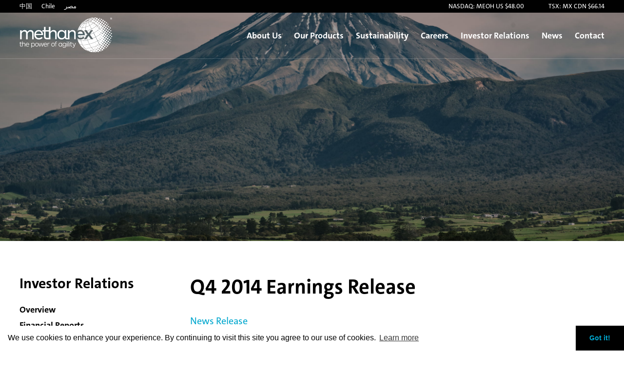

--- FILE ---
content_type: text/html; charset=UTF-8
request_url: https://www.methanex.com/investor-relations/events/details/q4-2014-earnings-release/
body_size: 8756
content:
<!doctype html>
<html lang="en-CA">
<head>
	<!-- Google tag (gtag.js) -->
<script async src="https://www.googletagmanager.com/gtag/js?id=G-NCNV05HB04"></script>
<script>
  window.dataLayer = window.dataLayer || [];
  function gtag(){dataLayer.push(arguments);}
  gtag('js', new Date());

  gtag('config', 'G-NCNV05HB04');
</script>

	<meta charset="UTF-8">
	<meta name="viewport" content="width=device-width, initial-scale=1" />
	<link rel="profile" href="https://gmpg.org/xfn/11">
	<title>
	Q4 2014 Earnings Release - Methanex | Methanex	</title>

	<script type="text/javascript" src="//code.jquery.com/jquery-3.6.4.min.js"></script>
	<script src="https://www.methanex.com/wp-content/themes/methanex/js/jquery.visible.min.js"></script>
	<script src="https://kit.fontawesome.com/83953b2f87.js" crossorigin="anonymous"></script>
	<link href="//cdn.jsdelivr.net/npm/featherlight@1.7.14/release/featherlight.min.css" type="text/css" rel="stylesheet" />

	<link rel="stylesheet" href="https://www.methanex.com/wp-content/themes/methanex/css/owl.carousel.min.css">
	<link rel="stylesheet" href="https://www.methanex.com/wp-content/themes/methanex/css/owl.theme.default.min.css">

	<meta name='robots' content='index, follow, max-image-preview:large, max-snippet:-1, max-video-preview:-1' />

	<!-- This site is optimized with the Yoast SEO plugin v25.4 - https://yoast.com/wordpress/plugins/seo/ -->
	<title>Q4 2014 Earnings Release - Methanex</title>
	<link rel="canonical" href="https://bmwp.methanex.com/investor-relations/events/details/q4-2014-earnings-release/" />
	<meta property="og:locale" content="en_US" />
	<meta property="og:type" content="article" />
	<meta property="og:title" content="Q4 2014 Earnings Release - Methanex" />
	<meta property="og:url" content="https://bmwp.methanex.com/investor-relations/events/details/q4-2014-earnings-release/" />
	<meta property="og:site_name" content="Methanex" />
	<meta name="twitter:card" content="summary_large_image" />
	<script type="application/ld+json" class="yoast-schema-graph">{"@context":"https://schema.org","@graph":[{"@type":"WebPage","@id":"https://bmwp.methanex.com/investor-relations/events/details/q4-2014-earnings-release/","url":"https://bmwp.methanex.com/investor-relations/events/details/q4-2014-earnings-release/","name":"Q4 2014 Earnings Release - Methanex","isPartOf":{"@id":"https://bmwp.methanex.com/#website"},"datePublished":"2023-02-14T23:41:58+00:00","breadcrumb":{"@id":"https://bmwp.methanex.com/investor-relations/events/details/q4-2014-earnings-release/#breadcrumb"},"inLanguage":"en-CA","potentialAction":[{"@type":"ReadAction","target":["https://bmwp.methanex.com/investor-relations/events/details/q4-2014-earnings-release/"]}]},{"@type":"BreadcrumbList","@id":"https://bmwp.methanex.com/investor-relations/events/details/q4-2014-earnings-release/#breadcrumb","itemListElement":[{"@type":"ListItem","position":1,"name":"Home","item":"https://www.methanex.com/"},{"@type":"ListItem","position":2,"name":"Q4 2014 Earnings Release"}]},{"@type":"WebSite","@id":"https://bmwp.methanex.com/#website","url":"https://bmwp.methanex.com/","name":"Methanex","description":"The Power of Agility","publisher":{"@id":"https://bmwp.methanex.com/#organization"},"potentialAction":[{"@type":"SearchAction","target":{"@type":"EntryPoint","urlTemplate":"https://bmwp.methanex.com/?s={search_term_string}"},"query-input":{"@type":"PropertyValueSpecification","valueRequired":true,"valueName":"search_term_string"}}],"inLanguage":"en-CA"},{"@type":"Organization","@id":"https://bmwp.methanex.com/#organization","name":"Methanex","url":"https://bmwp.methanex.com/","logo":{"@type":"ImageObject","inLanguage":"en-CA","@id":"https://bmwp.methanex.com/#/schema/logo/image/","url":"https://www.methanex.com/wp-content/uploads/2023/02/logo_colour.png","contentUrl":"https://www.methanex.com/wp-content/uploads/2023/02/logo_colour.png","width":700,"height":267,"caption":"Methanex"},"image":{"@id":"https://bmwp.methanex.com/#/schema/logo/image/"}}]}</script>
	<!-- / Yoast SEO plugin. -->


<link rel="alternate" type="application/rss+xml" title="Methanex &raquo; Feed" href="https://www.methanex.com/feed/" />
<script>
window._wpemojiSettings = {"baseUrl":"https:\/\/s.w.org\/images\/core\/emoji\/15.0.3\/72x72\/","ext":".png","svgUrl":"https:\/\/s.w.org\/images\/core\/emoji\/15.0.3\/svg\/","svgExt":".svg","source":{"concatemoji":"https:\/\/www.methanex.com\/wp-includes\/js\/wp-emoji-release.min.js?ver=6.6"}};
/*! This file is auto-generated */
!function(i,n){var o,s,e;function c(e){try{var t={supportTests:e,timestamp:(new Date).valueOf()};sessionStorage.setItem(o,JSON.stringify(t))}catch(e){}}function p(e,t,n){e.clearRect(0,0,e.canvas.width,e.canvas.height),e.fillText(t,0,0);var t=new Uint32Array(e.getImageData(0,0,e.canvas.width,e.canvas.height).data),r=(e.clearRect(0,0,e.canvas.width,e.canvas.height),e.fillText(n,0,0),new Uint32Array(e.getImageData(0,0,e.canvas.width,e.canvas.height).data));return t.every(function(e,t){return e===r[t]})}function u(e,t,n){switch(t){case"flag":return n(e,"\ud83c\udff3\ufe0f\u200d\u26a7\ufe0f","\ud83c\udff3\ufe0f\u200b\u26a7\ufe0f")?!1:!n(e,"\ud83c\uddfa\ud83c\uddf3","\ud83c\uddfa\u200b\ud83c\uddf3")&&!n(e,"\ud83c\udff4\udb40\udc67\udb40\udc62\udb40\udc65\udb40\udc6e\udb40\udc67\udb40\udc7f","\ud83c\udff4\u200b\udb40\udc67\u200b\udb40\udc62\u200b\udb40\udc65\u200b\udb40\udc6e\u200b\udb40\udc67\u200b\udb40\udc7f");case"emoji":return!n(e,"\ud83d\udc26\u200d\u2b1b","\ud83d\udc26\u200b\u2b1b")}return!1}function f(e,t,n){var r="undefined"!=typeof WorkerGlobalScope&&self instanceof WorkerGlobalScope?new OffscreenCanvas(300,150):i.createElement("canvas"),a=r.getContext("2d",{willReadFrequently:!0}),o=(a.textBaseline="top",a.font="600 32px Arial",{});return e.forEach(function(e){o[e]=t(a,e,n)}),o}function t(e){var t=i.createElement("script");t.src=e,t.defer=!0,i.head.appendChild(t)}"undefined"!=typeof Promise&&(o="wpEmojiSettingsSupports",s=["flag","emoji"],n.supports={everything:!0,everythingExceptFlag:!0},e=new Promise(function(e){i.addEventListener("DOMContentLoaded",e,{once:!0})}),new Promise(function(t){var n=function(){try{var e=JSON.parse(sessionStorage.getItem(o));if("object"==typeof e&&"number"==typeof e.timestamp&&(new Date).valueOf()<e.timestamp+604800&&"object"==typeof e.supportTests)return e.supportTests}catch(e){}return null}();if(!n){if("undefined"!=typeof Worker&&"undefined"!=typeof OffscreenCanvas&&"undefined"!=typeof URL&&URL.createObjectURL&&"undefined"!=typeof Blob)try{var e="postMessage("+f.toString()+"("+[JSON.stringify(s),u.toString(),p.toString()].join(",")+"));",r=new Blob([e],{type:"text/javascript"}),a=new Worker(URL.createObjectURL(r),{name:"wpTestEmojiSupports"});return void(a.onmessage=function(e){c(n=e.data),a.terminate(),t(n)})}catch(e){}c(n=f(s,u,p))}t(n)}).then(function(e){for(var t in e)n.supports[t]=e[t],n.supports.everything=n.supports.everything&&n.supports[t],"flag"!==t&&(n.supports.everythingExceptFlag=n.supports.everythingExceptFlag&&n.supports[t]);n.supports.everythingExceptFlag=n.supports.everythingExceptFlag&&!n.supports.flag,n.DOMReady=!1,n.readyCallback=function(){n.DOMReady=!0}}).then(function(){return e}).then(function(){var e;n.supports.everything||(n.readyCallback(),(e=n.source||{}).concatemoji?t(e.concatemoji):e.wpemoji&&e.twemoji&&(t(e.twemoji),t(e.wpemoji)))}))}((window,document),window._wpemojiSettings);
</script>
<style id='wp-emoji-styles-inline-css'>

	img.wp-smiley, img.emoji {
		display: inline !important;
		border: none !important;
		box-shadow: none !important;
		height: 1em !important;
		width: 1em !important;
		margin: 0 0.07em !important;
		vertical-align: -0.1em !important;
		background: none !important;
		padding: 0 !important;
	}
</style>
<link rel='stylesheet' id='me-spr-block-styles-css' href='https://www.methanex.com/wp-content/plugins/simple-post-redirect//css/block-styles.min.css?ver=6.6' media='all' />
<link rel='stylesheet' id='bb-tcs-editor-style-shared-css' href='https://www.methanex.com/wp-content/themes/methanex/editor-style-shared.css' media='all' />
<link rel='stylesheet' id='contact-form-7-css' href='https://www.methanex.com/wp-content/plugins/contact-form-7/includes/css/styles.css?ver=6.0.6' media='all' />
<link rel='stylesheet' id='methanex-style-css' href='https://www.methanex.com/wp-content/themes/methanex/style.css?ver=1769151966' media='all' />
<style id='akismet-widget-style-inline-css'>

			.a-stats {
				--akismet-color-mid-green: #357b49;
				--akismet-color-white: #fff;
				--akismet-color-light-grey: #f6f7f7;

				max-width: 350px;
				width: auto;
			}

			.a-stats * {
				all: unset;
				box-sizing: border-box;
			}

			.a-stats strong {
				font-weight: 600;
			}

			.a-stats a.a-stats__link,
			.a-stats a.a-stats__link:visited,
			.a-stats a.a-stats__link:active {
				background: var(--akismet-color-mid-green);
				border: none;
				box-shadow: none;
				border-radius: 8px;
				color: var(--akismet-color-white);
				cursor: pointer;
				display: block;
				font-family: -apple-system, BlinkMacSystemFont, 'Segoe UI', 'Roboto', 'Oxygen-Sans', 'Ubuntu', 'Cantarell', 'Helvetica Neue', sans-serif;
				font-weight: 500;
				padding: 12px;
				text-align: center;
				text-decoration: none;
				transition: all 0.2s ease;
			}

			/* Extra specificity to deal with TwentyTwentyOne focus style */
			.widget .a-stats a.a-stats__link:focus {
				background: var(--akismet-color-mid-green);
				color: var(--akismet-color-white);
				text-decoration: none;
			}

			.a-stats a.a-stats__link:hover {
				filter: brightness(110%);
				box-shadow: 0 4px 12px rgba(0, 0, 0, 0.06), 0 0 2px rgba(0, 0, 0, 0.16);
			}

			.a-stats .count {
				color: var(--akismet-color-white);
				display: block;
				font-size: 1.5em;
				line-height: 1.4;
				padding: 0 13px;
				white-space: nowrap;
			}
		
</style>
<link rel="https://api.w.org/" href="https://www.methanex.com/wp-json/" /><link rel="EditURI" type="application/rsd+xml" title="RSD" href="https://www.methanex.com/xmlrpc.php?rsd" />
<meta name="generator" content="WordPress 6.6" />
<link rel='shortlink' href='https://www.methanex.com/?p=1508' />
<link rel="alternate" title="oEmbed (JSON)" type="application/json+oembed" href="https://www.methanex.com/wp-json/oembed/1.0/embed?url=https%3A%2F%2Fwww.methanex.com%2Finvestor-relations%2Fevents%2Fdetails%2Fq4-2014-earnings-release%2F" />
<link rel="alternate" title="oEmbed (XML)" type="text/xml+oembed" href="https://www.methanex.com/wp-json/oembed/1.0/embed?url=https%3A%2F%2Fwww.methanex.com%2Finvestor-relations%2Fevents%2Fdetails%2Fq4-2014-earnings-release%2F&#038;format=xml" />
		<style type="text/css">
					.site-title,
			.site-description {
				position: absolute;
				clip: rect(1px, 1px, 1px, 1px);
				}
					</style>
		<link rel="icon" href="https://www.methanex.com/wp-content/uploads/2023/02/favicon.png" sizes="32x32" />
<link rel="icon" href="https://www.methanex.com/wp-content/uploads/2023/02/favicon.png" sizes="192x192" />
<link rel="apple-touch-icon" href="https://www.methanex.com/wp-content/uploads/2023/02/favicon.png" />
<meta name="msapplication-TileImage" content="https://www.methanex.com/wp-content/uploads/2023/02/favicon.png" />
		<style id="wp-custom-css">
			.page-id-1990 #hero {direction: rtl;}

.page-id-1990 #content > h4 {text-align:right;}		</style>
		</head>

<body class="event-template-default single single-event postid-1508 wp-custom-logo no-sidebar page-q4-2014-earnings-release parent-q4-2014-earnings-release">

<header id="masthead" class="site-header desktop transition fadeIn" data-wow-offset="100">
	<div id="top-bar">
		<div class="container flex fe aic">
	         <div class="locations">
				<a href="https://www.methanex.com/about-us/global-locations/%e6%a2%85%e8%b5%9b%e5%b0%bc%e6%96%af%e5%9c%a8%e4%b8%ad%e5%9b%bd/" target="">中国</a> 
				<a href="https://www.methanex.com/about-us/global-locations/espanol/" target="">Chile</a>
				<a href="https://www.methanex.com/about-us/global-locations/%d9%85%d8%b5%d8%b1/" target="">مصر</a>
			 </div>
			<div class="nasdaq">NASDAQ: MEOH US $48.00</div>
			<div class="tsx">TSX: MX CDN $66.14</div>
		</div>
	</div> 


	<nav id="site-navigation" class="main-navigation">
		<div class="container flex sb">
			<div class="logo"><a href="https://www.methanex.com/" rel="home"><img src="https://www.methanex.com/wp-content/themes/methanex/img/logo_white.svg" alt="Methanex - The Power of Agility" class="white"><img src="https://www.methanex.com/wp-content/themes/methanex/img/logo_colour.svg" alt="Methanex - The Power of Agility" class="colour"></a></div>		
			<ul class="menu">
		  	<li id="menu-item-1116" class="menu-item menu-item-type-custom menu-item-object-custom menu-item-has-children menu-item-1116"><a href="/about-us/our-purpose/">About Us</a>
<ul class="sub-menu">
	<li id="menu-item-4059" class="menu-item menu-item-type-post_type menu-item-object-page menu-item-4059"><a href="https://www.methanex.com/about-us/our-purpose/">Our Purpose</a></li>
	<li id="menu-item-1113" class="menu-item menu-item-type-post_type menu-item-object-page menu-item-1113"><a href="https://www.methanex.com/about-us/company-overview/">Company Overview</a></li>
	<li id="menu-item-210" class="menu-item menu-item-type-post_type menu-item-object-page menu-item-210"><a href="https://www.methanex.com/about-us/leadership/">Leadership</a></li>
	<li id="menu-item-211" class="menu-item menu-item-type-post_type menu-item-object-page menu-item-has-children menu-item-211"><a href="https://www.methanex.com/about-us/board-governance/">Board &#038; Governance</a>
	<ul class="sub-menu">
		<li id="menu-item-1408" class="menu-item menu-item-type-post_type menu-item-object-page menu-item-1408"><a href="https://www.methanex.com/about-us/board-governance/governance/">Governance</a></li>
		<li id="menu-item-1407" class="menu-item menu-item-type-post_type menu-item-object-page menu-item-1407"><a href="https://www.methanex.com/about-us/board-governance/board-of-directors/">Board of Directors</a></li>
		<li id="menu-item-1406" class="menu-item menu-item-type-post_type menu-item-object-page menu-item-1406"><a href="https://www.methanex.com/about-us/board-governance/board-committees/">Board Committees</a></li>
		<li id="menu-item-1405" class="menu-item menu-item-type-post_type menu-item-object-page menu-item-1405"><a href="https://www.methanex.com/about-us/board-governance/governance-documents/">Governance Documents</a></li>
	</ul>
</li>
	<li id="menu-item-212" class="menu-item menu-item-type-post_type menu-item-object-page menu-item-212"><a href="https://www.methanex.com/about-us/culture/">Culture</a></li>
	<li id="menu-item-213" class="menu-item menu-item-type-post_type menu-item-object-page menu-item-213"><a href="https://www.methanex.com/about-us/strategy/">Strategy</a></li>
	<li id="menu-item-219" class="menu-item menu-item-type-post_type menu-item-object-page menu-item-219"><a href="https://www.methanex.com/about-us/global-logistics-supply-chain/">Global Logistics &#038; Supply Chain</a></li>
	<li id="menu-item-241" class="menu-item menu-item-type-post_type menu-item-object-page menu-item-241"><a href="https://www.methanex.com/about-us/global-locations/">Global Locations</a></li>
	<li id="menu-item-5840" class="menu-item menu-item-type-custom menu-item-object-custom menu-item-5840"><a target="_blank" rel="noopener" href="https://waterfront-shipping.com/">Waterfront Shipping</a></li>
</ul>
</li>
<li id="menu-item-5290" class="menu-item menu-item-type-post_type menu-item-object-page menu-item-has-children menu-item-5290"><a href="https://www.methanex.com/our-products/">Our Products</a>
<ul class="sub-menu">
	<li id="menu-item-1560" class="menu-item menu-item-type-custom menu-item-object-custom menu-item-has-children menu-item-1560"><a href="/our-products/about-methanol/overview/">About Methanol</a>
	<ul class="sub-menu">
		<li id="menu-item-1559" class="menu-item menu-item-type-post_type menu-item-object-page menu-item-1559"><a href="https://www.methanex.com/our-products/about-methanol/overview/">Overview</a></li>
		<li id="menu-item-215" class="menu-item menu-item-type-post_type menu-item-object-page menu-item-215"><a href="https://www.methanex.com/our-products/about-methanol/how-methanol-is-produced/">How Methanol is Produced</a></li>
		<li id="menu-item-216" class="menu-item menu-item-type-post_type menu-item-object-page menu-item-216"><a href="https://www.methanex.com/our-products/about-methanol/marine-fuel/">Marine Fuel</a></li>
		<li id="menu-item-2283" class="menu-item menu-item-type-post_type menu-item-object-page menu-item-2283"><a href="https://www.methanex.com/our-products/about-methanol/vehicle-fuel-thermal-applications/">Vehicle Fuel &#038; Thermal Applications</a></li>
		<li id="menu-item-217" class="menu-item menu-item-type-post_type menu-item-object-page menu-item-217"><a href="https://www.methanex.com/our-products/about-methanol/safe-handling/">Safe Handling</a></li>
		<li id="menu-item-218" class="menu-item menu-item-type-post_type menu-item-object-page menu-item-218"><a href="https://www.methanex.com/our-products/about-methanol/pricing/">Pricing</a></li>
	</ul>
</li>
	<li id="menu-item-5303" class="menu-item menu-item-type-custom menu-item-object-custom menu-item-has-children menu-item-5303"><a href="/our-products/about-ammonia/overview/">About Ammonia</a>
	<ul class="sub-menu">
		<li id="menu-item-5300" class="menu-item menu-item-type-post_type menu-item-object-page menu-item-5300"><a href="https://www.methanex.com/our-products/about-ammonia/overview/">Overview</a></li>
		<li id="menu-item-5301" class="menu-item menu-item-type-post_type menu-item-object-page menu-item-5301"><a href="https://www.methanex.com/our-products/about-ammonia/safe-handling/">Safe Handling</a></li>
	</ul>
</li>
	<li id="menu-item-5302" class="menu-item menu-item-type-post_type menu-item-object-page menu-item-5302"><a href="https://www.methanex.com/our-products/safety-data-sheets/">Safety Data Sheets</a></li>
</ul>
</li>
<li id="menu-item-1123" class="menu-item menu-item-type-custom menu-item-object-custom menu-item-has-children menu-item-1123"><a href="/sustainability/overview/">Sustainability</a>
<ul class="sub-menu">
	<li id="menu-item-1124" class="menu-item menu-item-type-post_type menu-item-object-page menu-item-1124"><a href="https://www.methanex.com/sustainability/overview/">Overview</a></li>
	<li id="menu-item-5007" class="menu-item menu-item-type-post_type menu-item-object-page menu-item-5007"><a href="https://www.methanex.com/sustainability/low-carbon-solutions/">Low-Carbon Solutions</a></li>
	<li id="menu-item-5008" class="menu-item menu-item-type-post_type menu-item-object-page menu-item-5008"><a href="https://www.methanex.com/sustainability/environment/">Environment</a></li>
	<li id="menu-item-5009" class="menu-item menu-item-type-post_type menu-item-object-page menu-item-5009"><a href="https://www.methanex.com/sustainability/safety-and-product-stewardship/">Safety and Product Stewardship</a></li>
	<li id="menu-item-5010" class="menu-item menu-item-type-post_type menu-item-object-page menu-item-5010"><a href="https://www.methanex.com/sustainability/people-and-communities/">People and Communities</a></li>
	<li id="menu-item-5011" class="menu-item menu-item-type-post_type menu-item-object-page menu-item-5011"><a href="https://www.methanex.com/sustainability/governance/">Governance</a></li>
	<li id="menu-item-227" class="menu-item menu-item-type-post_type menu-item-object-page menu-item-227"><a href="https://www.methanex.com/sustainability/reports/">Reports</a></li>
</ul>
</li>
<li id="menu-item-1544" class="menu-item menu-item-type-post_type menu-item-object-page menu-item-has-children menu-item-1544"><a href="https://www.methanex.com/careers/overview/">Careers</a>
<ul class="sub-menu">
	<li id="menu-item-1127" class="menu-item menu-item-type-post_type menu-item-object-page menu-item-1127"><a href="https://www.methanex.com/careers/overview/">Overview</a></li>
	<li id="menu-item-229" class="menu-item menu-item-type-post_type menu-item-object-page menu-item-229"><a href="https://www.methanex.com/careers/current-opportunities/">Current Opportunities</a></li>
	<li id="menu-item-230" class="menu-item menu-item-type-post_type menu-item-object-page menu-item-230"><a href="https://www.methanex.com/careers/students-graduates/">Students &#038; Graduates</a></li>
</ul>
</li>
<li id="menu-item-1131" class="menu-item menu-item-type-custom menu-item-object-custom menu-item-has-children menu-item-1131"><a href="/investor-relations/overview/">Investor Relations</a>
<ul class="sub-menu">
	<li id="menu-item-1130" class="menu-item menu-item-type-post_type menu-item-object-page menu-item-1130"><a href="https://www.methanex.com/investor-relations/overview/">Overview</a></li>
	<li id="menu-item-233" class="menu-item menu-item-type-post_type menu-item-object-page menu-item-233"><a href="https://www.methanex.com/investor-relations/financial-reports/">Financial Reports</a></li>
	<li id="menu-item-234" class="menu-item menu-item-type-post_type menu-item-object-page menu-item-234"><a href="https://www.methanex.com/investor-relations/events/">Events</a></li>
	<li id="menu-item-235" class="menu-item menu-item-type-post_type menu-item-object-page menu-item-235"><a href="https://www.methanex.com/investor-relations/email-alerts/">Email Alerts</a></li>
</ul>
</li>
<li id="menu-item-237" class="menu-item menu-item-type-post_type menu-item-object-page menu-item-has-children menu-item-237"><a href="https://www.methanex.com/news/">News</a>
<ul class="sub-menu">
	<li id="menu-item-926" class="menu-item menu-item-type-custom menu-item-object-custom menu-item-926"><a href="/news/">Overview</a></li>
	<li id="menu-item-238" class="menu-item menu-item-type-post_type menu-item-object-page menu-item-238"><a href="https://www.methanex.com/news/media-resources/">Media Resources</a></li>
</ul>
</li>
<li id="menu-item-246" class="menu-item menu-item-type-post_type menu-item-object-page menu-item-246"><a href="https://www.methanex.com/contact/">Contact</a></li>
		</ul>
		</div>
	</nav>
	<div id="hero" class="flex" >
		<div class="container hero-text">
			<h1 class="transition fadeInRight"></h1>
								</div>
	</div>
</header>

 <header class="mobile">
    <div class="top">
      <div class="logo"><a href="/" title="Return to home page"><img src="https://www.methanex.com/wp-content/themes/methanex/img/logo_white.svg" alt="Methanex - The Power of Agility" class="white"><img src="https://www.methanex.com/wp-content/themes/methanex/img/logo_colour.svg" alt="Methanex - The Power of Agility" class="colour"></a></div>
      <div class="hamburger" role="button" aria-label="Mobile Menu" aria-expanded="false"><span></span><span></span><span></span></div>
    </div>
    <nav>
    <ul class="menu">
		  	<li class="menu-item menu-item-type-custom menu-item-object-custom menu-item-has-children menu-item-1116"><a href="/about-us/our-purpose/">About Us</a>
<ul class="sub-menu">
	<li class="menu-item menu-item-type-post_type menu-item-object-page menu-item-4059"><a href="https://www.methanex.com/about-us/our-purpose/">Our Purpose</a></li>
	<li class="menu-item menu-item-type-post_type menu-item-object-page menu-item-1113"><a href="https://www.methanex.com/about-us/company-overview/">Company Overview</a></li>
	<li class="menu-item menu-item-type-post_type menu-item-object-page menu-item-210"><a href="https://www.methanex.com/about-us/leadership/">Leadership</a></li>
	<li class="menu-item menu-item-type-post_type menu-item-object-page menu-item-has-children menu-item-211"><a href="https://www.methanex.com/about-us/board-governance/">Board &#038; Governance</a>
	<ul class="sub-menu">
		<li class="menu-item menu-item-type-post_type menu-item-object-page menu-item-1408"><a href="https://www.methanex.com/about-us/board-governance/governance/">Governance</a></li>
		<li class="menu-item menu-item-type-post_type menu-item-object-page menu-item-1407"><a href="https://www.methanex.com/about-us/board-governance/board-of-directors/">Board of Directors</a></li>
		<li class="menu-item menu-item-type-post_type menu-item-object-page menu-item-1406"><a href="https://www.methanex.com/about-us/board-governance/board-committees/">Board Committees</a></li>
		<li class="menu-item menu-item-type-post_type menu-item-object-page menu-item-1405"><a href="https://www.methanex.com/about-us/board-governance/governance-documents/">Governance Documents</a></li>
	</ul>
</li>
	<li class="menu-item menu-item-type-post_type menu-item-object-page menu-item-212"><a href="https://www.methanex.com/about-us/culture/">Culture</a></li>
	<li class="menu-item menu-item-type-post_type menu-item-object-page menu-item-213"><a href="https://www.methanex.com/about-us/strategy/">Strategy</a></li>
	<li class="menu-item menu-item-type-post_type menu-item-object-page menu-item-219"><a href="https://www.methanex.com/about-us/global-logistics-supply-chain/">Global Logistics &#038; Supply Chain</a></li>
	<li class="menu-item menu-item-type-post_type menu-item-object-page menu-item-241"><a href="https://www.methanex.com/about-us/global-locations/">Global Locations</a></li>
	<li class="menu-item menu-item-type-custom menu-item-object-custom menu-item-5840"><a target="_blank" rel="noopener" href="https://waterfront-shipping.com/">Waterfront Shipping</a></li>
</ul>
</li>
<li class="menu-item menu-item-type-post_type menu-item-object-page menu-item-has-children menu-item-5290"><a href="https://www.methanex.com/our-products/">Our Products</a>
<ul class="sub-menu">
	<li class="menu-item menu-item-type-custom menu-item-object-custom menu-item-has-children menu-item-1560"><a href="/our-products/about-methanol/overview/">About Methanol</a>
	<ul class="sub-menu">
		<li class="menu-item menu-item-type-post_type menu-item-object-page menu-item-1559"><a href="https://www.methanex.com/our-products/about-methanol/overview/">Overview</a></li>
		<li class="menu-item menu-item-type-post_type menu-item-object-page menu-item-215"><a href="https://www.methanex.com/our-products/about-methanol/how-methanol-is-produced/">How Methanol is Produced</a></li>
		<li class="menu-item menu-item-type-post_type menu-item-object-page menu-item-216"><a href="https://www.methanex.com/our-products/about-methanol/marine-fuel/">Marine Fuel</a></li>
		<li class="menu-item menu-item-type-post_type menu-item-object-page menu-item-2283"><a href="https://www.methanex.com/our-products/about-methanol/vehicle-fuel-thermal-applications/">Vehicle Fuel &#038; Thermal Applications</a></li>
		<li class="menu-item menu-item-type-post_type menu-item-object-page menu-item-217"><a href="https://www.methanex.com/our-products/about-methanol/safe-handling/">Safe Handling</a></li>
		<li class="menu-item menu-item-type-post_type menu-item-object-page menu-item-218"><a href="https://www.methanex.com/our-products/about-methanol/pricing/">Pricing</a></li>
	</ul>
</li>
	<li class="menu-item menu-item-type-custom menu-item-object-custom menu-item-has-children menu-item-5303"><a href="/our-products/about-ammonia/overview/">About Ammonia</a>
	<ul class="sub-menu">
		<li class="menu-item menu-item-type-post_type menu-item-object-page menu-item-5300"><a href="https://www.methanex.com/our-products/about-ammonia/overview/">Overview</a></li>
		<li class="menu-item menu-item-type-post_type menu-item-object-page menu-item-5301"><a href="https://www.methanex.com/our-products/about-ammonia/safe-handling/">Safe Handling</a></li>
	</ul>
</li>
	<li class="menu-item menu-item-type-post_type menu-item-object-page menu-item-5302"><a href="https://www.methanex.com/our-products/safety-data-sheets/">Safety Data Sheets</a></li>
</ul>
</li>
<li class="menu-item menu-item-type-custom menu-item-object-custom menu-item-has-children menu-item-1123"><a href="/sustainability/overview/">Sustainability</a>
<ul class="sub-menu">
	<li class="menu-item menu-item-type-post_type menu-item-object-page menu-item-1124"><a href="https://www.methanex.com/sustainability/overview/">Overview</a></li>
	<li class="menu-item menu-item-type-post_type menu-item-object-page menu-item-5007"><a href="https://www.methanex.com/sustainability/low-carbon-solutions/">Low-Carbon Solutions</a></li>
	<li class="menu-item menu-item-type-post_type menu-item-object-page menu-item-5008"><a href="https://www.methanex.com/sustainability/environment/">Environment</a></li>
	<li class="menu-item menu-item-type-post_type menu-item-object-page menu-item-5009"><a href="https://www.methanex.com/sustainability/safety-and-product-stewardship/">Safety and Product Stewardship</a></li>
	<li class="menu-item menu-item-type-post_type menu-item-object-page menu-item-5010"><a href="https://www.methanex.com/sustainability/people-and-communities/">People and Communities</a></li>
	<li class="menu-item menu-item-type-post_type menu-item-object-page menu-item-5011"><a href="https://www.methanex.com/sustainability/governance/">Governance</a></li>
	<li class="menu-item menu-item-type-post_type menu-item-object-page menu-item-227"><a href="https://www.methanex.com/sustainability/reports/">Reports</a></li>
</ul>
</li>
<li class="menu-item menu-item-type-post_type menu-item-object-page menu-item-has-children menu-item-1544"><a href="https://www.methanex.com/careers/overview/">Careers</a>
<ul class="sub-menu">
	<li class="menu-item menu-item-type-post_type menu-item-object-page menu-item-1127"><a href="https://www.methanex.com/careers/overview/">Overview</a></li>
	<li class="menu-item menu-item-type-post_type menu-item-object-page menu-item-229"><a href="https://www.methanex.com/careers/current-opportunities/">Current Opportunities</a></li>
	<li class="menu-item menu-item-type-post_type menu-item-object-page menu-item-230"><a href="https://www.methanex.com/careers/students-graduates/">Students &#038; Graduates</a></li>
</ul>
</li>
<li class="menu-item menu-item-type-custom menu-item-object-custom menu-item-has-children menu-item-1131"><a href="/investor-relations/overview/">Investor Relations</a>
<ul class="sub-menu">
	<li class="menu-item menu-item-type-post_type menu-item-object-page menu-item-1130"><a href="https://www.methanex.com/investor-relations/overview/">Overview</a></li>
	<li class="menu-item menu-item-type-post_type menu-item-object-page menu-item-233"><a href="https://www.methanex.com/investor-relations/financial-reports/">Financial Reports</a></li>
	<li class="menu-item menu-item-type-post_type menu-item-object-page menu-item-234"><a href="https://www.methanex.com/investor-relations/events/">Events</a></li>
	<li class="menu-item menu-item-type-post_type menu-item-object-page menu-item-235"><a href="https://www.methanex.com/investor-relations/email-alerts/">Email Alerts</a></li>
</ul>
</li>
<li class="menu-item menu-item-type-post_type menu-item-object-page menu-item-has-children menu-item-237"><a href="https://www.methanex.com/news/">News</a>
<ul class="sub-menu">
	<li class="menu-item menu-item-type-custom menu-item-object-custom menu-item-926"><a href="/news/">Overview</a></li>
	<li class="menu-item menu-item-type-post_type menu-item-object-page menu-item-238"><a href="https://www.methanex.com/news/media-resources/">Media Resources</a></li>
</ul>
</li>
<li class="menu-item menu-item-type-post_type menu-item-object-page menu-item-246"><a href="https://www.methanex.com/contact/">Contact</a></li>
		</ul>
	</nav>
	<div class="bottom">
		<div class="container locations">
			<div><a href="https://www.methanex.com/about-us/global-locations/%e6%a2%85%e8%b5%9b%e5%b0%bc%e6%96%af%e5%9c%a8%e4%b8%ad%e5%9b%bd/" target="">中国</a></div>
			<div><a href="https://www.methanex.com/about-us/global-locations/espanol/" target="">Chile</a></div>
			<div><a href="https://www.methanex.com/about-us/global-locations/%d9%85%d8%b5%d8%b1/" target="">مصر</a></div>
		</div>
		<div class="container flex aic">
			<div class="nasdaq">NASDAQ: MEOH US $48.00</div>
			<div class="tsx">TSX: MX CDN $66.14</div>
		</div>
	</div> 
</header>

<section id="hero" class="mobile" >
	<div class="container hero-text flex">
		<div>
			<h1 class=" transition fadeIn"></h1>
			<p class=" transition fadeIn"></p>
					</div>
	</div>
</section>

	<main id="primary" class="container flex">

		<aside class="transition fadeInLeft">
	<h2>Investor Relations</h2>
<ul class="sub"><li class="page_item page-item-1128"><a href="https://www.methanex.com/investor-relations/overview/">Overview</a></li>
<li class="page_item page-item-178"><a href="https://www.methanex.com/investor-relations/financial-reports/">Financial Reports</a></li>
<li class="page_item page-item-182"><a href="https://www.methanex.com/investor-relations/events/">Events</a></li>
<li class="page_item page-item-184"><a href="https://www.methanex.com/investor-relations/email-alerts/">Email Alerts</a></li>
</ul></aside>

		<div id="content">
						<h2>Q4 2014 Earnings Release</h2>
			
<article id="post-1508" class="post-1508 event type-event status-publish hentry">
	
	<div class="entry-content">

		<p><a href="https://www.methanex.com/sites/default/files/investor/Mx%20Quarterly%20Release%20Q4%202014_FINAL.pdf" target="_blank" rel="noopener">News Release</a></p>
	</div><!-- .entry-content -->

</article><!-- #post-1508 -->
		</div>
	</main><!-- #main -->


	<footer>
	<div class="top container flex">
		<div class="left flex sb">
			<div>
				<div class="logo"><a href="/" title="Return to home page"></a></div>
				<p class="overview">Methanex Corporation is the world’s largest producer and supplier of methanol to major international markets in North America, Asia Pacific, Europe and South America. The Power of Agility&reg; is our key differentiator and how our global team of employees delivers on our brand promise everyday.</p>
			</div>
			<ul class="social">
				<li><a href="https://ca.linkedin.com/company/methanex-corporation" title="LinkedIn" aria-label="LinkedIn" target="_blank"><i class="fab fa-linkedin-in"></i></a></li>
				<li><a href="https://vimeo.com/methanex" title="Vimeo" aria-label="Vimeo" target="_blank"><i class="fa-brands fa-vimeo-v"></i></a></li>
				<li><a href="https://twitter.com/Methanex" title="X" aria-label="X" target="_blank"><i class="fa-brands fa-x-twitter"></i></li>
			</ul>
		</div>
		<div class="right">
			<nav>
				  	<ul id="menu-footer-menu" class="menu"><li id="menu-item-1118" class="menu-item menu-item-type-custom menu-item-object-custom menu-item-has-children menu-item-1118"><a href="/about-us/our-purpose/">About Us</a>
<ul class="sub-menu">
	<li id="menu-item-4220" class="menu-item menu-item-type-post_type menu-item-object-page menu-item-4220"><a href="https://www.methanex.com/about-us/our-purpose/">Our Purpose</a></li>
	<li id="menu-item-4221" class="menu-item menu-item-type-post_type menu-item-object-page menu-item-4221"><a href="https://www.methanex.com/about-us/company-overview/">Company Overview</a></li>
	<li id="menu-item-250" class="menu-item menu-item-type-post_type menu-item-object-page menu-item-250"><a href="https://www.methanex.com/about-us/leadership/">Leadership</a></li>
	<li id="menu-item-251" class="menu-item menu-item-type-post_type menu-item-object-page menu-item-251"><a href="https://www.methanex.com/about-us/board-governance/">Board &#038; Governance</a></li>
	<li id="menu-item-252" class="menu-item menu-item-type-post_type menu-item-object-page menu-item-252"><a href="https://www.methanex.com/about-us/culture/">Culture</a></li>
	<li id="menu-item-253" class="menu-item menu-item-type-post_type menu-item-object-page menu-item-253"><a href="https://www.methanex.com/about-us/strategy/">Strategy</a></li>
	<li id="menu-item-260" class="menu-item menu-item-type-post_type menu-item-object-page menu-item-260"><a href="https://www.methanex.com/about-us/global-logistics-supply-chain/">Global Logistics &#038; Supply Chain</a></li>
	<li id="menu-item-254" class="menu-item menu-item-type-post_type menu-item-object-page menu-item-254"><a href="https://www.methanex.com/about-us/global-locations/">Global Locations</a></li>
	<li id="menu-item-5841" class="menu-item menu-item-type-custom menu-item-object-custom menu-item-5841"><a target="_blank" rel="noopener" href="https://waterfront-shipping.com/">Waterfront Shipping</a></li>
</ul>
</li>
<li id="menu-item-1561" class="menu-item menu-item-type-custom menu-item-object-custom menu-item-has-children menu-item-1561"><a href="/our-products/about-methanol/overview/">Our Products</a>
<ul class="sub-menu">
	<li id="menu-item-5347" class="menu-item menu-item-type-post_type menu-item-object-page menu-item-5347"><a href="https://www.methanex.com/our-products/about-methanol/">About Methanol</a></li>
	<li id="menu-item-5348" class="menu-item menu-item-type-post_type menu-item-object-page menu-item-5348"><a href="https://www.methanex.com/our-products/about-ammonia/">About Ammonia</a></li>
	<li id="menu-item-5349" class="menu-item menu-item-type-post_type menu-item-object-page menu-item-5349"><a href="https://www.methanex.com/our-products/safety-data-sheets/">Safety Data Sheets</a></li>
</ul>
</li>
<li id="menu-item-1122" class="menu-item menu-item-type-custom menu-item-object-custom menu-item-has-children menu-item-1122"><a href="/sustainability/overview/">Sustainability</a>
<ul class="sub-menu">
	<li id="menu-item-5013" class="menu-item menu-item-type-post_type menu-item-object-page menu-item-5013"><a href="https://www.methanex.com/sustainability/low-carbon-solutions/">Low-Carbon Solutions</a></li>
	<li id="menu-item-5014" class="menu-item menu-item-type-post_type menu-item-object-page menu-item-5014"><a href="https://www.methanex.com/sustainability/environment/">Environment</a></li>
	<li id="menu-item-5015" class="menu-item menu-item-type-post_type menu-item-object-page menu-item-5015"><a href="https://www.methanex.com/sustainability/safety-and-product-stewardship/">Safety and Product Stewardship</a></li>
	<li id="menu-item-5016" class="menu-item menu-item-type-post_type menu-item-object-page menu-item-5016"><a href="https://www.methanex.com/sustainability/people-and-communities/">People and Communities</a></li>
	<li id="menu-item-5017" class="menu-item menu-item-type-post_type menu-item-object-page menu-item-5017"><a href="https://www.methanex.com/sustainability/governance/">Governance</a></li>
	<li id="menu-item-268" class="menu-item menu-item-type-post_type menu-item-object-page menu-item-268"><a href="https://www.methanex.com/sustainability/reports/">Reports</a></li>
</ul>
</li>
<li id="menu-item-1132" class="menu-item menu-item-type-custom menu-item-object-custom menu-item-has-children menu-item-1132"><a href="/investor-relations/overview/">Investor Relations</a>
<ul class="sub-menu">
	<li id="menu-item-274" class="menu-item menu-item-type-post_type menu-item-object-page menu-item-274"><a href="https://www.methanex.com/investor-relations/financial-reports/">Financial Reports</a></li>
	<li id="menu-item-275" class="menu-item menu-item-type-post_type menu-item-object-page menu-item-275"><a href="https://www.methanex.com/investor-relations/events/">Events</a></li>
	<li id="menu-item-276" class="menu-item menu-item-type-post_type menu-item-object-page menu-item-276"><a href="https://www.methanex.com/investor-relations/email-alerts/">Email Alerts</a></li>
</ul>
</li>
<li id="menu-item-1545" class="menu-item menu-item-type-post_type menu-item-object-page menu-item-has-children menu-item-1545"><a href="https://www.methanex.com/careers/overview/">Careers</a>
<ul class="sub-menu">
	<li id="menu-item-270" class="menu-item menu-item-type-post_type menu-item-object-page menu-item-270"><a href="https://www.methanex.com/careers/current-opportunities/">Current Opportunities</a></li>
	<li id="menu-item-271" class="menu-item menu-item-type-post_type menu-item-object-page menu-item-271"><a href="https://www.methanex.com/careers/students-graduates/">Students &#038; Graduates</a></li>
</ul>
</li>
<li id="menu-item-278" class="menu-item menu-item-type-post_type menu-item-object-page menu-item-has-children menu-item-278"><a href="https://www.methanex.com/news/">News</a>
<ul class="sub-menu">
	<li id="menu-item-279" class="menu-item menu-item-type-post_type menu-item-object-page menu-item-279"><a href="https://www.methanex.com/news/media-resources/">Media Resources</a></li>
</ul>
</li>
<li id="menu-item-283" class="menu-item menu-item-type-post_type menu-item-object-page menu-item-has-children menu-item-283"><a href="https://www.methanex.com/contact/">Contact</a>
<ul class="sub-menu">
	<li id="menu-item-2636" class="ethics-hotline menu-item menu-item-type-custom menu-item-object-custom menu-item-2636"><a target="_blank" rel="noopener" href="https://methanex.alertline.com/gcs/welcome">Ethics Hotline</a></li>
</ul>
</li>
</ul>			</nav>
		</div>
	</div>	
	<div class="bottom">
		<div class="container flex">
			<div class="left">&copy; Methanex Corporation 2026. All rights Reserved</div>
			<div class="middle">
				<a href="/privacy-policy/">Privacy Policy</a>
				<a href="/terms-of-use/">Terms of Use</a>
				<a href="/cookie-policy/">Cookie Policy</a>
			</div>
			<div class="right blender">Designed & Powered by <a href="https://www.blendermedia.com" target="_blank" title="Blender Media">BLENDER</a></div> 
		</div>
	</div>
</footer>


<div id="popup" class="popup-container">
  <div class="popup-content-container">
  	<div class="close"><i class="fa-solid fa-xmark"></i></div>
  	<div class="popup-content"></div>
  </div>
</div>

<!-- jQuery  -->
<script src="//cdn.jsdelivr.net/npm/featherlight@1.7.14/release/featherlight.min.js" type="text/javascript" charset="utf-8"></script>
<!-- <script src="//cdn.rawgit.com/noelboss/featherlight/1.7.13/release/featherlight.min.js" type="text/javascript" charset="utf-8"></script> -->

<script src="https://www.methanex.com/wp-content/themes/methanex/js/owl.carousel.min.js"></script>
<script src="https://www.methanex.com/wp-content/themes/methanex/js/countUp.min.js"></script>
<script src="//cdn.jsdelivr.net/npm/featherlight@1.7.14/release/featherlight.min.js" type="text/javascript" charset="utf-8"></script>
<script src="https://www.methanex.com/wp-content/themes/methanex/js/script.js?v=0.960210"></script>
<!-- Cookie Consent -->
<link rel="stylesheet" type="text/css" href="//cdnjs.cloudflare.com/ajax/libs/cookieconsent2/3.1.0/cookieconsent.min.css" />
<script src="//cdnjs.cloudflare.com/ajax/libs/cookieconsent2/3.1.0/cookieconsent.min.js"></script>
<script>
window.addEventListener("load",function(){window.cookieconsent.initialise({palette:{popup:{background:"#FFFFFF",text:"#000000"},button:{background:"#000000",text:"#00A6CE"}},theme:"edgeless",content:{message:"We use cookies to enhance your experience. By continuing to visit this site you agree to our use of cookies.",dismiss:"Got it!",link:"Learn more",href:"/cookie-policy/",target:"_blank"}})});
</script> 
<script src="https://www.methanex.com/wp-includes/js/dist/hooks.min.js?ver=2810c76e705dd1a53b18" id="wp-hooks-js"></script>
<script src="https://www.methanex.com/wp-includes/js/dist/i18n.min.js?ver=5e580eb46a90c2b997e6" id="wp-i18n-js"></script>
<script id="wp-i18n-js-after">
wp.i18n.setLocaleData( { 'text direction\u0004ltr': [ 'ltr' ] } );
</script>
<script src="https://www.methanex.com/wp-content/plugins/contact-form-7/includes/swv/js/index.js?ver=6.0.6" id="swv-js"></script>
<script id="contact-form-7-js-translations">
( function( domain, translations ) {
	var localeData = translations.locale_data[ domain ] || translations.locale_data.messages;
	localeData[""].domain = domain;
	wp.i18n.setLocaleData( localeData, domain );
} )( "contact-form-7", {"translation-revision-date":"2024-03-18 08:32:04+0000","generator":"GlotPress\/4.0.1","domain":"messages","locale_data":{"messages":{"":{"domain":"messages","plural-forms":"nplurals=2; plural=n != 1;","lang":"en_CA"},"Error:":["Error:"]}},"comment":{"reference":"includes\/js\/index.js"}} );
</script>
<script id="contact-form-7-js-before">
var wpcf7 = {
    "api": {
        "root": "https:\/\/www.methanex.com\/wp-json\/",
        "namespace": "contact-form-7\/v1"
    }
};
</script>
<script src="https://www.methanex.com/wp-content/plugins/contact-form-7/includes/js/index.js?ver=6.0.6" id="contact-form-7-js"></script>
<script src="https://www.methanex.com/wp-content/themes/methanex/js/navigation.js?ver=1769151966" id="methanex-navigation-js"></script>
<script src="https://www.google.com/recaptcha/api.js?render=6LfOEpUmAAAAAGnYQFkOL_byF8PfdCWi67AlQJhg&amp;ver=3.0" id="google-recaptcha-js"></script>
<script src="https://www.methanex.com/wp-includes/js/dist/vendor/wp-polyfill.min.js?ver=3.15.0" id="wp-polyfill-js"></script>
<script id="wpcf7-recaptcha-js-before">
var wpcf7_recaptcha = {
    "sitekey": "6LfOEpUmAAAAAGnYQFkOL_byF8PfdCWi67AlQJhg",
    "actions": {
        "homepage": "homepage",
        "contactform": "contactform"
    }
};
</script>
<script src="https://www.methanex.com/wp-content/plugins/contact-form-7/modules/recaptcha/index.js?ver=6.0.6" id="wpcf7-recaptcha-js"></script>
        <script type="text/javascript">
            /* <![CDATA[ */
           document.querySelectorAll("ul.nav-menu").forEach(
               ulist => { 
                    if (ulist.querySelectorAll("li").length == 0) {
                        ulist.style.display = "none";

                                            } 
                }
           );
            /* ]]> */
        </script>
        <div id="width-check"></div>
</body>
</html>


--- FILE ---
content_type: text/html; charset=utf-8
request_url: https://www.google.com/recaptcha/api2/anchor?ar=1&k=6LfOEpUmAAAAAGnYQFkOL_byF8PfdCWi67AlQJhg&co=aHR0cHM6Ly93d3cubWV0aGFuZXguY29tOjQ0Mw..&hl=en&v=PoyoqOPhxBO7pBk68S4YbpHZ&size=invisible&anchor-ms=20000&execute-ms=30000&cb=1eqiya2djhqm
body_size: 48746
content:
<!DOCTYPE HTML><html dir="ltr" lang="en"><head><meta http-equiv="Content-Type" content="text/html; charset=UTF-8">
<meta http-equiv="X-UA-Compatible" content="IE=edge">
<title>reCAPTCHA</title>
<style type="text/css">
/* cyrillic-ext */
@font-face {
  font-family: 'Roboto';
  font-style: normal;
  font-weight: 400;
  font-stretch: 100%;
  src: url(//fonts.gstatic.com/s/roboto/v48/KFO7CnqEu92Fr1ME7kSn66aGLdTylUAMa3GUBHMdazTgWw.woff2) format('woff2');
  unicode-range: U+0460-052F, U+1C80-1C8A, U+20B4, U+2DE0-2DFF, U+A640-A69F, U+FE2E-FE2F;
}
/* cyrillic */
@font-face {
  font-family: 'Roboto';
  font-style: normal;
  font-weight: 400;
  font-stretch: 100%;
  src: url(//fonts.gstatic.com/s/roboto/v48/KFO7CnqEu92Fr1ME7kSn66aGLdTylUAMa3iUBHMdazTgWw.woff2) format('woff2');
  unicode-range: U+0301, U+0400-045F, U+0490-0491, U+04B0-04B1, U+2116;
}
/* greek-ext */
@font-face {
  font-family: 'Roboto';
  font-style: normal;
  font-weight: 400;
  font-stretch: 100%;
  src: url(//fonts.gstatic.com/s/roboto/v48/KFO7CnqEu92Fr1ME7kSn66aGLdTylUAMa3CUBHMdazTgWw.woff2) format('woff2');
  unicode-range: U+1F00-1FFF;
}
/* greek */
@font-face {
  font-family: 'Roboto';
  font-style: normal;
  font-weight: 400;
  font-stretch: 100%;
  src: url(//fonts.gstatic.com/s/roboto/v48/KFO7CnqEu92Fr1ME7kSn66aGLdTylUAMa3-UBHMdazTgWw.woff2) format('woff2');
  unicode-range: U+0370-0377, U+037A-037F, U+0384-038A, U+038C, U+038E-03A1, U+03A3-03FF;
}
/* math */
@font-face {
  font-family: 'Roboto';
  font-style: normal;
  font-weight: 400;
  font-stretch: 100%;
  src: url(//fonts.gstatic.com/s/roboto/v48/KFO7CnqEu92Fr1ME7kSn66aGLdTylUAMawCUBHMdazTgWw.woff2) format('woff2');
  unicode-range: U+0302-0303, U+0305, U+0307-0308, U+0310, U+0312, U+0315, U+031A, U+0326-0327, U+032C, U+032F-0330, U+0332-0333, U+0338, U+033A, U+0346, U+034D, U+0391-03A1, U+03A3-03A9, U+03B1-03C9, U+03D1, U+03D5-03D6, U+03F0-03F1, U+03F4-03F5, U+2016-2017, U+2034-2038, U+203C, U+2040, U+2043, U+2047, U+2050, U+2057, U+205F, U+2070-2071, U+2074-208E, U+2090-209C, U+20D0-20DC, U+20E1, U+20E5-20EF, U+2100-2112, U+2114-2115, U+2117-2121, U+2123-214F, U+2190, U+2192, U+2194-21AE, U+21B0-21E5, U+21F1-21F2, U+21F4-2211, U+2213-2214, U+2216-22FF, U+2308-230B, U+2310, U+2319, U+231C-2321, U+2336-237A, U+237C, U+2395, U+239B-23B7, U+23D0, U+23DC-23E1, U+2474-2475, U+25AF, U+25B3, U+25B7, U+25BD, U+25C1, U+25CA, U+25CC, U+25FB, U+266D-266F, U+27C0-27FF, U+2900-2AFF, U+2B0E-2B11, U+2B30-2B4C, U+2BFE, U+3030, U+FF5B, U+FF5D, U+1D400-1D7FF, U+1EE00-1EEFF;
}
/* symbols */
@font-face {
  font-family: 'Roboto';
  font-style: normal;
  font-weight: 400;
  font-stretch: 100%;
  src: url(//fonts.gstatic.com/s/roboto/v48/KFO7CnqEu92Fr1ME7kSn66aGLdTylUAMaxKUBHMdazTgWw.woff2) format('woff2');
  unicode-range: U+0001-000C, U+000E-001F, U+007F-009F, U+20DD-20E0, U+20E2-20E4, U+2150-218F, U+2190, U+2192, U+2194-2199, U+21AF, U+21E6-21F0, U+21F3, U+2218-2219, U+2299, U+22C4-22C6, U+2300-243F, U+2440-244A, U+2460-24FF, U+25A0-27BF, U+2800-28FF, U+2921-2922, U+2981, U+29BF, U+29EB, U+2B00-2BFF, U+4DC0-4DFF, U+FFF9-FFFB, U+10140-1018E, U+10190-1019C, U+101A0, U+101D0-101FD, U+102E0-102FB, U+10E60-10E7E, U+1D2C0-1D2D3, U+1D2E0-1D37F, U+1F000-1F0FF, U+1F100-1F1AD, U+1F1E6-1F1FF, U+1F30D-1F30F, U+1F315, U+1F31C, U+1F31E, U+1F320-1F32C, U+1F336, U+1F378, U+1F37D, U+1F382, U+1F393-1F39F, U+1F3A7-1F3A8, U+1F3AC-1F3AF, U+1F3C2, U+1F3C4-1F3C6, U+1F3CA-1F3CE, U+1F3D4-1F3E0, U+1F3ED, U+1F3F1-1F3F3, U+1F3F5-1F3F7, U+1F408, U+1F415, U+1F41F, U+1F426, U+1F43F, U+1F441-1F442, U+1F444, U+1F446-1F449, U+1F44C-1F44E, U+1F453, U+1F46A, U+1F47D, U+1F4A3, U+1F4B0, U+1F4B3, U+1F4B9, U+1F4BB, U+1F4BF, U+1F4C8-1F4CB, U+1F4D6, U+1F4DA, U+1F4DF, U+1F4E3-1F4E6, U+1F4EA-1F4ED, U+1F4F7, U+1F4F9-1F4FB, U+1F4FD-1F4FE, U+1F503, U+1F507-1F50B, U+1F50D, U+1F512-1F513, U+1F53E-1F54A, U+1F54F-1F5FA, U+1F610, U+1F650-1F67F, U+1F687, U+1F68D, U+1F691, U+1F694, U+1F698, U+1F6AD, U+1F6B2, U+1F6B9-1F6BA, U+1F6BC, U+1F6C6-1F6CF, U+1F6D3-1F6D7, U+1F6E0-1F6EA, U+1F6F0-1F6F3, U+1F6F7-1F6FC, U+1F700-1F7FF, U+1F800-1F80B, U+1F810-1F847, U+1F850-1F859, U+1F860-1F887, U+1F890-1F8AD, U+1F8B0-1F8BB, U+1F8C0-1F8C1, U+1F900-1F90B, U+1F93B, U+1F946, U+1F984, U+1F996, U+1F9E9, U+1FA00-1FA6F, U+1FA70-1FA7C, U+1FA80-1FA89, U+1FA8F-1FAC6, U+1FACE-1FADC, U+1FADF-1FAE9, U+1FAF0-1FAF8, U+1FB00-1FBFF;
}
/* vietnamese */
@font-face {
  font-family: 'Roboto';
  font-style: normal;
  font-weight: 400;
  font-stretch: 100%;
  src: url(//fonts.gstatic.com/s/roboto/v48/KFO7CnqEu92Fr1ME7kSn66aGLdTylUAMa3OUBHMdazTgWw.woff2) format('woff2');
  unicode-range: U+0102-0103, U+0110-0111, U+0128-0129, U+0168-0169, U+01A0-01A1, U+01AF-01B0, U+0300-0301, U+0303-0304, U+0308-0309, U+0323, U+0329, U+1EA0-1EF9, U+20AB;
}
/* latin-ext */
@font-face {
  font-family: 'Roboto';
  font-style: normal;
  font-weight: 400;
  font-stretch: 100%;
  src: url(//fonts.gstatic.com/s/roboto/v48/KFO7CnqEu92Fr1ME7kSn66aGLdTylUAMa3KUBHMdazTgWw.woff2) format('woff2');
  unicode-range: U+0100-02BA, U+02BD-02C5, U+02C7-02CC, U+02CE-02D7, U+02DD-02FF, U+0304, U+0308, U+0329, U+1D00-1DBF, U+1E00-1E9F, U+1EF2-1EFF, U+2020, U+20A0-20AB, U+20AD-20C0, U+2113, U+2C60-2C7F, U+A720-A7FF;
}
/* latin */
@font-face {
  font-family: 'Roboto';
  font-style: normal;
  font-weight: 400;
  font-stretch: 100%;
  src: url(//fonts.gstatic.com/s/roboto/v48/KFO7CnqEu92Fr1ME7kSn66aGLdTylUAMa3yUBHMdazQ.woff2) format('woff2');
  unicode-range: U+0000-00FF, U+0131, U+0152-0153, U+02BB-02BC, U+02C6, U+02DA, U+02DC, U+0304, U+0308, U+0329, U+2000-206F, U+20AC, U+2122, U+2191, U+2193, U+2212, U+2215, U+FEFF, U+FFFD;
}
/* cyrillic-ext */
@font-face {
  font-family: 'Roboto';
  font-style: normal;
  font-weight: 500;
  font-stretch: 100%;
  src: url(//fonts.gstatic.com/s/roboto/v48/KFO7CnqEu92Fr1ME7kSn66aGLdTylUAMa3GUBHMdazTgWw.woff2) format('woff2');
  unicode-range: U+0460-052F, U+1C80-1C8A, U+20B4, U+2DE0-2DFF, U+A640-A69F, U+FE2E-FE2F;
}
/* cyrillic */
@font-face {
  font-family: 'Roboto';
  font-style: normal;
  font-weight: 500;
  font-stretch: 100%;
  src: url(//fonts.gstatic.com/s/roboto/v48/KFO7CnqEu92Fr1ME7kSn66aGLdTylUAMa3iUBHMdazTgWw.woff2) format('woff2');
  unicode-range: U+0301, U+0400-045F, U+0490-0491, U+04B0-04B1, U+2116;
}
/* greek-ext */
@font-face {
  font-family: 'Roboto';
  font-style: normal;
  font-weight: 500;
  font-stretch: 100%;
  src: url(//fonts.gstatic.com/s/roboto/v48/KFO7CnqEu92Fr1ME7kSn66aGLdTylUAMa3CUBHMdazTgWw.woff2) format('woff2');
  unicode-range: U+1F00-1FFF;
}
/* greek */
@font-face {
  font-family: 'Roboto';
  font-style: normal;
  font-weight: 500;
  font-stretch: 100%;
  src: url(//fonts.gstatic.com/s/roboto/v48/KFO7CnqEu92Fr1ME7kSn66aGLdTylUAMa3-UBHMdazTgWw.woff2) format('woff2');
  unicode-range: U+0370-0377, U+037A-037F, U+0384-038A, U+038C, U+038E-03A1, U+03A3-03FF;
}
/* math */
@font-face {
  font-family: 'Roboto';
  font-style: normal;
  font-weight: 500;
  font-stretch: 100%;
  src: url(//fonts.gstatic.com/s/roboto/v48/KFO7CnqEu92Fr1ME7kSn66aGLdTylUAMawCUBHMdazTgWw.woff2) format('woff2');
  unicode-range: U+0302-0303, U+0305, U+0307-0308, U+0310, U+0312, U+0315, U+031A, U+0326-0327, U+032C, U+032F-0330, U+0332-0333, U+0338, U+033A, U+0346, U+034D, U+0391-03A1, U+03A3-03A9, U+03B1-03C9, U+03D1, U+03D5-03D6, U+03F0-03F1, U+03F4-03F5, U+2016-2017, U+2034-2038, U+203C, U+2040, U+2043, U+2047, U+2050, U+2057, U+205F, U+2070-2071, U+2074-208E, U+2090-209C, U+20D0-20DC, U+20E1, U+20E5-20EF, U+2100-2112, U+2114-2115, U+2117-2121, U+2123-214F, U+2190, U+2192, U+2194-21AE, U+21B0-21E5, U+21F1-21F2, U+21F4-2211, U+2213-2214, U+2216-22FF, U+2308-230B, U+2310, U+2319, U+231C-2321, U+2336-237A, U+237C, U+2395, U+239B-23B7, U+23D0, U+23DC-23E1, U+2474-2475, U+25AF, U+25B3, U+25B7, U+25BD, U+25C1, U+25CA, U+25CC, U+25FB, U+266D-266F, U+27C0-27FF, U+2900-2AFF, U+2B0E-2B11, U+2B30-2B4C, U+2BFE, U+3030, U+FF5B, U+FF5D, U+1D400-1D7FF, U+1EE00-1EEFF;
}
/* symbols */
@font-face {
  font-family: 'Roboto';
  font-style: normal;
  font-weight: 500;
  font-stretch: 100%;
  src: url(//fonts.gstatic.com/s/roboto/v48/KFO7CnqEu92Fr1ME7kSn66aGLdTylUAMaxKUBHMdazTgWw.woff2) format('woff2');
  unicode-range: U+0001-000C, U+000E-001F, U+007F-009F, U+20DD-20E0, U+20E2-20E4, U+2150-218F, U+2190, U+2192, U+2194-2199, U+21AF, U+21E6-21F0, U+21F3, U+2218-2219, U+2299, U+22C4-22C6, U+2300-243F, U+2440-244A, U+2460-24FF, U+25A0-27BF, U+2800-28FF, U+2921-2922, U+2981, U+29BF, U+29EB, U+2B00-2BFF, U+4DC0-4DFF, U+FFF9-FFFB, U+10140-1018E, U+10190-1019C, U+101A0, U+101D0-101FD, U+102E0-102FB, U+10E60-10E7E, U+1D2C0-1D2D3, U+1D2E0-1D37F, U+1F000-1F0FF, U+1F100-1F1AD, U+1F1E6-1F1FF, U+1F30D-1F30F, U+1F315, U+1F31C, U+1F31E, U+1F320-1F32C, U+1F336, U+1F378, U+1F37D, U+1F382, U+1F393-1F39F, U+1F3A7-1F3A8, U+1F3AC-1F3AF, U+1F3C2, U+1F3C4-1F3C6, U+1F3CA-1F3CE, U+1F3D4-1F3E0, U+1F3ED, U+1F3F1-1F3F3, U+1F3F5-1F3F7, U+1F408, U+1F415, U+1F41F, U+1F426, U+1F43F, U+1F441-1F442, U+1F444, U+1F446-1F449, U+1F44C-1F44E, U+1F453, U+1F46A, U+1F47D, U+1F4A3, U+1F4B0, U+1F4B3, U+1F4B9, U+1F4BB, U+1F4BF, U+1F4C8-1F4CB, U+1F4D6, U+1F4DA, U+1F4DF, U+1F4E3-1F4E6, U+1F4EA-1F4ED, U+1F4F7, U+1F4F9-1F4FB, U+1F4FD-1F4FE, U+1F503, U+1F507-1F50B, U+1F50D, U+1F512-1F513, U+1F53E-1F54A, U+1F54F-1F5FA, U+1F610, U+1F650-1F67F, U+1F687, U+1F68D, U+1F691, U+1F694, U+1F698, U+1F6AD, U+1F6B2, U+1F6B9-1F6BA, U+1F6BC, U+1F6C6-1F6CF, U+1F6D3-1F6D7, U+1F6E0-1F6EA, U+1F6F0-1F6F3, U+1F6F7-1F6FC, U+1F700-1F7FF, U+1F800-1F80B, U+1F810-1F847, U+1F850-1F859, U+1F860-1F887, U+1F890-1F8AD, U+1F8B0-1F8BB, U+1F8C0-1F8C1, U+1F900-1F90B, U+1F93B, U+1F946, U+1F984, U+1F996, U+1F9E9, U+1FA00-1FA6F, U+1FA70-1FA7C, U+1FA80-1FA89, U+1FA8F-1FAC6, U+1FACE-1FADC, U+1FADF-1FAE9, U+1FAF0-1FAF8, U+1FB00-1FBFF;
}
/* vietnamese */
@font-face {
  font-family: 'Roboto';
  font-style: normal;
  font-weight: 500;
  font-stretch: 100%;
  src: url(//fonts.gstatic.com/s/roboto/v48/KFO7CnqEu92Fr1ME7kSn66aGLdTylUAMa3OUBHMdazTgWw.woff2) format('woff2');
  unicode-range: U+0102-0103, U+0110-0111, U+0128-0129, U+0168-0169, U+01A0-01A1, U+01AF-01B0, U+0300-0301, U+0303-0304, U+0308-0309, U+0323, U+0329, U+1EA0-1EF9, U+20AB;
}
/* latin-ext */
@font-face {
  font-family: 'Roboto';
  font-style: normal;
  font-weight: 500;
  font-stretch: 100%;
  src: url(//fonts.gstatic.com/s/roboto/v48/KFO7CnqEu92Fr1ME7kSn66aGLdTylUAMa3KUBHMdazTgWw.woff2) format('woff2');
  unicode-range: U+0100-02BA, U+02BD-02C5, U+02C7-02CC, U+02CE-02D7, U+02DD-02FF, U+0304, U+0308, U+0329, U+1D00-1DBF, U+1E00-1E9F, U+1EF2-1EFF, U+2020, U+20A0-20AB, U+20AD-20C0, U+2113, U+2C60-2C7F, U+A720-A7FF;
}
/* latin */
@font-face {
  font-family: 'Roboto';
  font-style: normal;
  font-weight: 500;
  font-stretch: 100%;
  src: url(//fonts.gstatic.com/s/roboto/v48/KFO7CnqEu92Fr1ME7kSn66aGLdTylUAMa3yUBHMdazQ.woff2) format('woff2');
  unicode-range: U+0000-00FF, U+0131, U+0152-0153, U+02BB-02BC, U+02C6, U+02DA, U+02DC, U+0304, U+0308, U+0329, U+2000-206F, U+20AC, U+2122, U+2191, U+2193, U+2212, U+2215, U+FEFF, U+FFFD;
}
/* cyrillic-ext */
@font-face {
  font-family: 'Roboto';
  font-style: normal;
  font-weight: 900;
  font-stretch: 100%;
  src: url(//fonts.gstatic.com/s/roboto/v48/KFO7CnqEu92Fr1ME7kSn66aGLdTylUAMa3GUBHMdazTgWw.woff2) format('woff2');
  unicode-range: U+0460-052F, U+1C80-1C8A, U+20B4, U+2DE0-2DFF, U+A640-A69F, U+FE2E-FE2F;
}
/* cyrillic */
@font-face {
  font-family: 'Roboto';
  font-style: normal;
  font-weight: 900;
  font-stretch: 100%;
  src: url(//fonts.gstatic.com/s/roboto/v48/KFO7CnqEu92Fr1ME7kSn66aGLdTylUAMa3iUBHMdazTgWw.woff2) format('woff2');
  unicode-range: U+0301, U+0400-045F, U+0490-0491, U+04B0-04B1, U+2116;
}
/* greek-ext */
@font-face {
  font-family: 'Roboto';
  font-style: normal;
  font-weight: 900;
  font-stretch: 100%;
  src: url(//fonts.gstatic.com/s/roboto/v48/KFO7CnqEu92Fr1ME7kSn66aGLdTylUAMa3CUBHMdazTgWw.woff2) format('woff2');
  unicode-range: U+1F00-1FFF;
}
/* greek */
@font-face {
  font-family: 'Roboto';
  font-style: normal;
  font-weight: 900;
  font-stretch: 100%;
  src: url(//fonts.gstatic.com/s/roboto/v48/KFO7CnqEu92Fr1ME7kSn66aGLdTylUAMa3-UBHMdazTgWw.woff2) format('woff2');
  unicode-range: U+0370-0377, U+037A-037F, U+0384-038A, U+038C, U+038E-03A1, U+03A3-03FF;
}
/* math */
@font-face {
  font-family: 'Roboto';
  font-style: normal;
  font-weight: 900;
  font-stretch: 100%;
  src: url(//fonts.gstatic.com/s/roboto/v48/KFO7CnqEu92Fr1ME7kSn66aGLdTylUAMawCUBHMdazTgWw.woff2) format('woff2');
  unicode-range: U+0302-0303, U+0305, U+0307-0308, U+0310, U+0312, U+0315, U+031A, U+0326-0327, U+032C, U+032F-0330, U+0332-0333, U+0338, U+033A, U+0346, U+034D, U+0391-03A1, U+03A3-03A9, U+03B1-03C9, U+03D1, U+03D5-03D6, U+03F0-03F1, U+03F4-03F5, U+2016-2017, U+2034-2038, U+203C, U+2040, U+2043, U+2047, U+2050, U+2057, U+205F, U+2070-2071, U+2074-208E, U+2090-209C, U+20D0-20DC, U+20E1, U+20E5-20EF, U+2100-2112, U+2114-2115, U+2117-2121, U+2123-214F, U+2190, U+2192, U+2194-21AE, U+21B0-21E5, U+21F1-21F2, U+21F4-2211, U+2213-2214, U+2216-22FF, U+2308-230B, U+2310, U+2319, U+231C-2321, U+2336-237A, U+237C, U+2395, U+239B-23B7, U+23D0, U+23DC-23E1, U+2474-2475, U+25AF, U+25B3, U+25B7, U+25BD, U+25C1, U+25CA, U+25CC, U+25FB, U+266D-266F, U+27C0-27FF, U+2900-2AFF, U+2B0E-2B11, U+2B30-2B4C, U+2BFE, U+3030, U+FF5B, U+FF5D, U+1D400-1D7FF, U+1EE00-1EEFF;
}
/* symbols */
@font-face {
  font-family: 'Roboto';
  font-style: normal;
  font-weight: 900;
  font-stretch: 100%;
  src: url(//fonts.gstatic.com/s/roboto/v48/KFO7CnqEu92Fr1ME7kSn66aGLdTylUAMaxKUBHMdazTgWw.woff2) format('woff2');
  unicode-range: U+0001-000C, U+000E-001F, U+007F-009F, U+20DD-20E0, U+20E2-20E4, U+2150-218F, U+2190, U+2192, U+2194-2199, U+21AF, U+21E6-21F0, U+21F3, U+2218-2219, U+2299, U+22C4-22C6, U+2300-243F, U+2440-244A, U+2460-24FF, U+25A0-27BF, U+2800-28FF, U+2921-2922, U+2981, U+29BF, U+29EB, U+2B00-2BFF, U+4DC0-4DFF, U+FFF9-FFFB, U+10140-1018E, U+10190-1019C, U+101A0, U+101D0-101FD, U+102E0-102FB, U+10E60-10E7E, U+1D2C0-1D2D3, U+1D2E0-1D37F, U+1F000-1F0FF, U+1F100-1F1AD, U+1F1E6-1F1FF, U+1F30D-1F30F, U+1F315, U+1F31C, U+1F31E, U+1F320-1F32C, U+1F336, U+1F378, U+1F37D, U+1F382, U+1F393-1F39F, U+1F3A7-1F3A8, U+1F3AC-1F3AF, U+1F3C2, U+1F3C4-1F3C6, U+1F3CA-1F3CE, U+1F3D4-1F3E0, U+1F3ED, U+1F3F1-1F3F3, U+1F3F5-1F3F7, U+1F408, U+1F415, U+1F41F, U+1F426, U+1F43F, U+1F441-1F442, U+1F444, U+1F446-1F449, U+1F44C-1F44E, U+1F453, U+1F46A, U+1F47D, U+1F4A3, U+1F4B0, U+1F4B3, U+1F4B9, U+1F4BB, U+1F4BF, U+1F4C8-1F4CB, U+1F4D6, U+1F4DA, U+1F4DF, U+1F4E3-1F4E6, U+1F4EA-1F4ED, U+1F4F7, U+1F4F9-1F4FB, U+1F4FD-1F4FE, U+1F503, U+1F507-1F50B, U+1F50D, U+1F512-1F513, U+1F53E-1F54A, U+1F54F-1F5FA, U+1F610, U+1F650-1F67F, U+1F687, U+1F68D, U+1F691, U+1F694, U+1F698, U+1F6AD, U+1F6B2, U+1F6B9-1F6BA, U+1F6BC, U+1F6C6-1F6CF, U+1F6D3-1F6D7, U+1F6E0-1F6EA, U+1F6F0-1F6F3, U+1F6F7-1F6FC, U+1F700-1F7FF, U+1F800-1F80B, U+1F810-1F847, U+1F850-1F859, U+1F860-1F887, U+1F890-1F8AD, U+1F8B0-1F8BB, U+1F8C0-1F8C1, U+1F900-1F90B, U+1F93B, U+1F946, U+1F984, U+1F996, U+1F9E9, U+1FA00-1FA6F, U+1FA70-1FA7C, U+1FA80-1FA89, U+1FA8F-1FAC6, U+1FACE-1FADC, U+1FADF-1FAE9, U+1FAF0-1FAF8, U+1FB00-1FBFF;
}
/* vietnamese */
@font-face {
  font-family: 'Roboto';
  font-style: normal;
  font-weight: 900;
  font-stretch: 100%;
  src: url(//fonts.gstatic.com/s/roboto/v48/KFO7CnqEu92Fr1ME7kSn66aGLdTylUAMa3OUBHMdazTgWw.woff2) format('woff2');
  unicode-range: U+0102-0103, U+0110-0111, U+0128-0129, U+0168-0169, U+01A0-01A1, U+01AF-01B0, U+0300-0301, U+0303-0304, U+0308-0309, U+0323, U+0329, U+1EA0-1EF9, U+20AB;
}
/* latin-ext */
@font-face {
  font-family: 'Roboto';
  font-style: normal;
  font-weight: 900;
  font-stretch: 100%;
  src: url(//fonts.gstatic.com/s/roboto/v48/KFO7CnqEu92Fr1ME7kSn66aGLdTylUAMa3KUBHMdazTgWw.woff2) format('woff2');
  unicode-range: U+0100-02BA, U+02BD-02C5, U+02C7-02CC, U+02CE-02D7, U+02DD-02FF, U+0304, U+0308, U+0329, U+1D00-1DBF, U+1E00-1E9F, U+1EF2-1EFF, U+2020, U+20A0-20AB, U+20AD-20C0, U+2113, U+2C60-2C7F, U+A720-A7FF;
}
/* latin */
@font-face {
  font-family: 'Roboto';
  font-style: normal;
  font-weight: 900;
  font-stretch: 100%;
  src: url(//fonts.gstatic.com/s/roboto/v48/KFO7CnqEu92Fr1ME7kSn66aGLdTylUAMa3yUBHMdazQ.woff2) format('woff2');
  unicode-range: U+0000-00FF, U+0131, U+0152-0153, U+02BB-02BC, U+02C6, U+02DA, U+02DC, U+0304, U+0308, U+0329, U+2000-206F, U+20AC, U+2122, U+2191, U+2193, U+2212, U+2215, U+FEFF, U+FFFD;
}

</style>
<link rel="stylesheet" type="text/css" href="https://www.gstatic.com/recaptcha/releases/PoyoqOPhxBO7pBk68S4YbpHZ/styles__ltr.css">
<script nonce="tiu06bQOmxWU8-eY2oRh3A" type="text/javascript">window['__recaptcha_api'] = 'https://www.google.com/recaptcha/api2/';</script>
<script type="text/javascript" src="https://www.gstatic.com/recaptcha/releases/PoyoqOPhxBO7pBk68S4YbpHZ/recaptcha__en.js" nonce="tiu06bQOmxWU8-eY2oRh3A">
      
    </script></head>
<body><div id="rc-anchor-alert" class="rc-anchor-alert"></div>
<input type="hidden" id="recaptcha-token" value="[base64]">
<script type="text/javascript" nonce="tiu06bQOmxWU8-eY2oRh3A">
      recaptcha.anchor.Main.init("[\x22ainput\x22,[\x22bgdata\x22,\x22\x22,\[base64]/[base64]/[base64]/bmV3IHJbeF0oY1swXSk6RT09Mj9uZXcgclt4XShjWzBdLGNbMV0pOkU9PTM/bmV3IHJbeF0oY1swXSxjWzFdLGNbMl0pOkU9PTQ/[base64]/[base64]/[base64]/[base64]/[base64]/[base64]/[base64]/[base64]\x22,\[base64]\\u003d\x22,\[base64]/DjS0Fw5IHN8K/[base64]/DhsOHRMKNSVgsLcOcAMOJw5fDmD3DkcOqwqYlw6xvPEpTw4fCsCQWV8OLwr00wrbCkcKUPksvw4jDkQh9wr/DtDJqL0zCnW/DssOSSFtcw4zDk8Kpw5AAwpXDmF/[base64]/Cr3TDiBBow7dfw5HDsMKTwofCmsKZwqHDp2jCt8K/NXjCkcOGcsKSwqEdOcKydMO8wpYkw4Y0LzLCl1rDmWljW8K7MlDCsEPDjF88WTB7w5gFw61kwr4gw67DpUzDt8OPw5I7SsK7FVzCpCQhwprDo8O3dF5TQcOSIMO/[base64]/DnW0DZcK2M3DDqQ8vBsKyw6gHw7dYYMKEYxI/woTDggN7Uic+w5jCmcOdIGzCkcO7wrvCiMOyw6cdWF5jwrHDv8KlwptnfMORw7jDj8OHIcO+w6jDosK+wr3CthYAKMKfwrBnw5RoYcKNwqfCkcKgIQzCssOtag/Cq8KBIBzCqMKQwqXCiHbDkibCgsOiwqt/w4vCnMOfAmHDvBTCv1DDk8OfwpvDvy/DqlUOw6gSMsOedMOYw57DlxDDijzDhxLDuh9VBnMwwpszwq3CoCocasOCKcO0w6tDUSQkwog3TmHDvRfDs8O/w7TDr8K4wo4ywqNfw7h3QMOrwoYnworDssKrw6Epw57Ck8KidcO/WcOiBsOHFDkJwqMxw4NVBcO9wr4mcSXDjMKXL8K4XyTCvcOywpzCmSjCm8Kmw5g4wrACwrADw7TCnTEVDsKpVUdUPcKSw5dcJDAewrPCizXCiRNyw5DDsWHDiHjChWZgw7oWwoLDs0tEAFjDvFXDh8Kpw41pw5V7PcKfw67DoVHDlMO/wrhDw7bDo8Orw4rCngjDjcKHw5QycMOAYAfCrMOPw6pZYk9iw649YcOJwp/CuHbDo8O6w43CsD3CnsOCXXnDg1fDqxHCmxpIPsK/WsKdS8KiacKzw7NBZ8KwRW9hwp9cJcKiw5nDig9dQWF4f0oTw4vDosKdw5YoasODPwgyXRFmOMKVC1JABixBBSZ6wqYQf8Obw4cuwpvCtcOzw6ZeVj9vZ8KIwptgwrTDksK1RcOeHcKmw4jCgsKHfE0awrjDpMK8fsKiNMKBwqvDhcKZw4JvSygOaMOEBiZ4BQc0w5/CgMKdTmdRS0VxKcKIwqhuw4Q/w4MswoAJw5XCm3g3BcOVw6wjYMOfwprCm1ELwp/[base64]/[base64]/[base64]/CsKww7tLwrAiJcOsdE4TwovCrgMgw5LCjRQ4wrXDln7ClVlWw5bCksOlwqV5HyPDpsOqwrsYEcO3fcK/w5IhasOAFGYtbW/DicK3WMKaGMO8LBFzSMO5PMK8Y0pqEBLDt8Kuw7RQRMOhYlMKNEZrw7vCocOPc33CmQvDsirDkQnCl8KDwqplAcO5wpzCjzTCu8OjYxfDv108chUJZsKmb8KbZDHCuAtAw4tfLnXCtMOsw5zCs8KzKRsEw7zCrG9AEzrCv8OgwrDCrsOCw7nDiMKTw5rDjMO6wpUNVG/Cs8K0A3o4KMOtw4Aaw5DDisOUw7jDllvDisK7w6/CosKuwp0MSsOcKn/DvcKCVMKOY8O0w5zDvgpLwqFIwrMJTsKGKzTDgcKzw4zCp2HDucOxwp/ChMOsaTozw6jCmsK/wq7DtzpUwrtGd8OSwr1wKsOGwqBJwpRhQFZidX7DkB5XekJDw6Jmw6/DhcKuwo/DkxhPwogSwq0TP0o1woLDjcOuAcORRsKoKcKtdGYlwop2w5bDlVnDjAXChWo9FMKxwotfMsOrwq9awqPDq0/Dg38pw5fDkcKsw7LCn8OUS8Ohwp/DjsKjwph5b8KQVBhuw6vCvcKXwrXCgl8IAxYXHcKzelnCg8KWRDrDk8Kww43DisK8w53CtsOiR8O2w5rDrcOkb8K9Z8KNwohTA1TCo0BVQcKOw5vDoMK2d8OFd8O6w456IH/CvzDDtiBBBid/bgJdMkVPwoEJw7oiwo3CocKVDcKZw7LDkV9EHV45c8KvcmbDicOxw67CvsKWKWHDjsOUPnvDrcKGXlzDhRBSwpzCtUs2wofDjxdCeSfCmsOQN1FYb3J0wq/DlxgROy89wpRMN8OYw7UuVMK0woMhw40mecOFwrXCpl0lw4fCsjTCl8OgaUTDs8K4f8KVfMKcwprDgcKvK2Qow6HDgBZsEMKJwr4SdTvDkCMkw49VDnFCw6PDn1JWwrPCkMOEVsO3woDCvyrDpVogw57DizphcidtDF/DkTpYCMOUIjTDl8O6woJzYzNPwoojwr8YJnvCqMKBfFZEU00iwonCkcOQGizDvHHDuU0iZsOwTcKLwqE4wo3CmsO9w73DhMODw4E5QsKWwq9zacKhwrTCrx/CksOcwpjCtEZgw5XCmXbCqSLCrsOSXwPCsXMEw7DDmxAaw63Co8KkwoPDoWrDu8OOw6J2wqLDqW7Ch8KqKwADw5vDrzfDvsKKaMKNZMOgJBzCs1dkWcKVaMOJABLCmsOiw6xoGFrDiEY0ZcKSw7XCgMK/[base64]/EMO+QxF9w7PCnsK5w6bCksOEw5/Di0rDu8O3wo/Cg0rDk8Ofw63CpcK1w7Z4BQrDhcKCw5HDlsOdBDMwHXLDs8Olw48AccOPIsKjw5xIJMK6w5lvw4XCrcODwoDCnMKawofCjCDCkA3CsQPDisOaZcK/VsOATMOtwpnDpcOBA1HCiGE0w6AGwqI8w5LCu8Klwr1RwpzCjG87XFELwpk7w6DDnAvCokFXwrfClANtDXrDo2xEwojCqCzDlcOHak1OH8Ozw4zChcKdw7xYFcKuwrLDiDPDoDzCuVY1w74wWWYFwp1wwoA/woc1MsKKdWHDksOcWgfDs23CrCbDiMK5Tj0gw7jCg8OsWQrDhMKMbsK4wpA6dcORw483ZkcgUS0Ewp/CosOWfcKnw4vDrsO8ZMOMwrZJLcOfOGbCuknDnEDCrsK0w4vCoiQUwo1HPcK6E8OgFcK/PMOnAGjDicO9wqACACjDkAZkw4vCriQjw7dZVX5Aw6txw5BHw6jChcK/RMK1cBJZw7AlOsKPwqzCvMK8R0jCqTI7w5ggw5/DlMKcBXrDosK/LFTDlcO1wqfClMOIw63DrMKEU8OOG1LDqMKQS8KTwpU7Sj3DmcOxw5ECQ8KqwovDvT0TYsOCVcK+wrPCisK5CWXCj8K6G8Kow4HDmxPCuDvDm8OSNSYpwqfDusO/bCEZw69ywqwBMsOHwrZEEMKwwoDDixPCpRIbMcK6w7vCoQt/[base64]/DnFh0wrwKRSfDt8KAAMKQwq7ClTojwooICR3CuAjClAMHPMOVfAbDjmPDkXDDl8KhLMKeWm7DrMOnNg4jcsK0VU/Ci8KFTcOGdsOgwrJebznDkcKkHMOQSMK9wqnDucKRw4fDt0vCg2Q3F8OBTGXDsMOzwqMmwo7DscKAwobCuRQZw4EdwqDCmEvDhCR3AilfHMOpw4jDisOlHMKBfMOvQcOedDpNbB0tL8K7wrhnaGLDrsKGwoDCm3opw4vCkVQMDMKYR2jDtcK9w5LCusOADx5/O8OXdj/CmSw0w6TCvcKhKcKBw4LDkljCijTCujTDiSrCusKhw5/DmcO+wp80wqTDjxLDkMO8MF0sw58Gw5LDp8OUwp3DmsOHwpdaw4TDlcKleBHCpnnCqw5hN8OKAcOCE1slOATDigJkwqIgw7HCqkwww5I5w5lCWTHDjsKww5jDkcOCYsK/[base64]/[base64]/AcOrOMKHwr1pX17DgnoGQsKvwoQXwoLClGLCjn3CvMKNwpXDlhfCmsKPw6fCtMKJUUQQLsKHwqXDqMOxbGHChXzCn8KGBGPDrsKlCcO/wqnDsSDDiMOKwqrDoApEw4dcw4vCgsOYwpvCk0dtIhzDmFDDhMKoBMKAYy5lZFdpYsOrw5RdwqPDviI/w5VJw4d9dmcmwqcII17ChV/DtB9/wplRw7/CgMKHIsKnAygxwpTClcOyOSx7wrwMw5h+fRnCrMOow70QHMO/w5jDrGdVEcKew6/[base64]/DrAd6wpfDn8K8QRHDvgEAJ8OcwpvDmVHDs8OdwodDwo9ZDmo1A1Bgw5DCp8Kjw6NDOEzDqhHClMOEwrbDjgvDmMOvJgbDrcKUJsOHacOpwqHCvTTCh8K/w7nCnT7DiMOQw4HCqsO5w7dCw7QpOcOSRS/DhcK5w4bClSbCkMO+w6vCuA0NPcOtw5TDogfCtVDCgsKwAWPDvwHDlMO5QWjDnHwVW8KFwqjDvlECRALCq8KWw5QtSAcUwoPCiB/[base64]/QcKYPiLCm8KWUTlbw7p4HEvClcKww77DuMO6wpAuTMKQIx0jw5YlwpdiwoXCkGocbsOmw6jDncK8w73CscK5w5LDiVoSw7/ChsO5w5wgVMKgwop+w5fDv3jCmcK0wrHCqnkTw4xCwqHDoD/Ct8K+wq1deMO+wp3Ds8OTdlDCsx8cwofCplUAKcOiwoxFGmnDssOCaEbDr8KlC8K5CMKVGsKSeSnChMOLwojDjMKsw7bCo3Naw7Iiwo5JwrUKEsKewpdweWHClsO2OVPCoAV8PxI8EVfDoMOMwpnCsMOAwprDs1/DizhLBx3CvmhNP8Kdw63DqMOjwrXCpMOBQ8OjHBjDocK2wognw4dmFMKjTsOsZ8KewpNvKDRMb8KgW8OTwqTCn01uDWzCvMOtAwU/RcKlIsOdCisKCMKqw70Mw4wTVBTCuEEtw6nDo2sMITh5w5HDhMK+wpwJCQzDicO6wrI0aCB/[base64]/[base64]/[base64]/w7HCrMORw63Dm8O3QjnDvCjDpDJtdRBSW0XCtcOnVcKyXsKoJ8OMMMOtZ8Ode8OZw6rCgTERQ8OCamcIwqXCvAXClsKqw63CuD7CuB47w7tiwrzCvlRZw4PCtsK5wp/DlU3Dp23Dj2XCkGAaw5HCoBcaC8O2AmzDjcOqHsKdw7rCiig1YsKsJVvCnGTCujIBw4F1wr/Dtg7DsGvDm1LCrXdkd8OCKMKgB8OKRlLCl8OkwpQdw5nDj8KAwqfCssOqwo3CncOrwqvDm8OUw4YSaUN7V2rCncKQCDlLwo0mw6sJwp3Cmk7Cg8OjIk3CtAzCn1jCn25lNgbDlhBhbQsAwr0LwqUyLw/DnsOxw6rDksOEDDViw4IHMsKxw5sOwqpdU8K8w5DDmhMmw6B0woHDsiRDwoh0w7fDiQjDn2HCjsO9wrvCh8Kdc8KqwrLDkyh5wpI2wpA6wrYWY8KGw4IKCRNpIxjCkjvCmcOjwqbCoUbDgMKUKxPDtcK/w7zCpcOKw5zCpsKgwq8/w51KwrhRZyFSw5hrwr8NwqDDmRLCrn9ufyt2w4bDnTJ2w5jDr8Oxw5TDmxwyLcKcw5gPw67Dv8OJZ8OaaSXCnyLCskPCtTkaw5dCwr/DrDFAecOMSsKIaMOLw7xxZEJNb0DDkMOBXDkNwq3CtgfCoz/CtMKNWsKywq92w5lcwoggw4XCriPCgTRvZh9teXrCnCbDrR7DuDI0LsOOw7hxwrnCi1TCk8KZw6bDtMKkYRLCqcKcwr4owrHCnMKFwq4tX8KIQ8Oqwo7CksO0wrJNw6sdOsKXwozCm8OQKMKKw7YVPsKWwpAiVxXCshfDg8OVM8OsN8O0w6/Dn1oHB8OBZ8Oywrpmw6Nbw7Nsw6xsM8O0ImzChG9iw4ofOl1XEAPCpMKawp02QcOYw7rDucO4w5tAHREBLMOEw45Aw5gfAyseZ27CiMKbPlLDusK5woYvIGvDlcKlwrLDv3bDjS/ClMKfTE/CsTAWGRXDp8OBwp3DlsOzR8OlTFpOwqh7w6rCjsOPwrDDnS03Jk8gLE5Qw6FFw5E5w4I3B8OWwoxNw6Mgwp3Cm8OZP8K1ATFDbj/DlsO7w78bEsKUw7wvWMK8wqdmL8OgIsODWsOMBsK+woTDgQXDp8KXB2xxfcOuw7t8wrrCunN3RcOVwrUUJEHCrCQkOAEVRRPDhMK/w6DCq1jChsKcw6Emw4YAwrkjD8OMw6EAw5kxw5/[base64]/[base64]/CsVEqNwY4w4XDtm8Yw602w7oRwqTClMOKw7/CvC9iwpcSJcKjYcOJTsK3eMKfbEfCkhxFKyV8wq7CtMOJZsOYK1fDrMKqRcKkw4RewrHCll3Ct8OPwqTCsjTChMKawqPDkkTDs1nCicOWw7zDrMKcIMOfSsKvw759FsK5wq8uw4bCjMKSV8OJwobDonVbwr/DoVMjw4d2wrnCqjAxw4rDj8KJw7BGFMKdf8K7cmPCrSh7VWM3NMO6ZcKjw5ouDWvDqznCvXTDkcOlwpbDnSYgw5vDrWvCqUTChMKFTMK4QMKyw6fCpsKsQcKOwpnCiMO6DMKww5VlwoAhOMK3PMKiWcOKw6h3ahrCi8Kqw7/Dhn0LFmbCqMKoW8OkwolTAsKWw6DDvsKmwrbCvcK6wp/CljfDuMKATcKJfsKlBcO0w70UPsOpw740w6B/wqMNDG7CgcKKU8O8UFLDhsK8wqXCgw4gw78nJkcRwpLDiD7CpsKBwo0SwpVMC3rCo8KpeMOxT2scOcOPw6PCj2/DhEnCkMKDb8Oow6xhw4zCghs4w6MKwpzDsMOkdz47w5NGf8KkEsK0HDRZw6TDmcOyZg5SwrXCiXUFw7pqLcK4wr4cwqhzw6oMBsKzw7cJw4dFfBE6V8Odwo8qwovCkmsLNkXDix92w7nDvcO1w4Qdwq/CjAxKf8OsQsKZdl8Gwqsuw7TDk8OSeMOuwoYowoMddcKFwoAfXwg7HMK+LMOJwrPCr8ORdcOfbGfCj39jITMKVWhtwpfCjsO6CsOTBsO1w53DjDjCq1nCqy1bwo1Uw67DmUECGhN6Y8OMVAE9w4vCjF3ClMKmw6ZPwpjCqMKZw5XCrcKvw7s/wp/[base64]/Ch8KVwpElF3t+wrvDpVPCosO5d8K6wrtsSQrDshLClmdQw59fETdEw51Qw4nDkcKwMUzDonHCjcOATBnCrz3DhcOZwrFlwqHDrsOwD3LDjxYvMBzCtsOFw6bDvcO8wqVxbsK1TcK/wolIABYCIsKUwrI6woVzKVJnAjQVIMOLw5sVIFIiXCvChMOuP8K/woPDshrCvcOiZDzCmyjCokoJfsODw6kuw6TCgcKdw59Sw55/wrc4BVtiNnlfb2fCmsKJecKheSMiLcKkwqM4Y8OKwodkNcKrAiNOwpR4CMKDwqfDusOxXjdSwo4hw4/CuhvCp8KCw6lMBjTCk8KTw63Cmy1FAsKXwpDCjVXDh8Klwop4w4pNZ2XCjMKxwo/Dt2bCpMOCU8KETFRtwqTCixckThxawpMDw5jCpcOuwqfDmsK5w6/DokvDhsKwwqc+wp4rw51gQcKzw4XCoB/CoBfCtzV7L8KFAcKCfX4Sw4I3UsKbwoEDwqgdbsKUw6ZBw6x2RsK9w6RVBsOaKcOcw5omwopjOcOhwqJHQE0sb1QBw4AdE0nDolJZw7rDuEHDt8KPWxzCvcKWw5PDncOqwocNwo92Khw/FDJvf8Odw6J/Z3cPw79YZsKtwrbDhsOoNxjDvcOJwqlkDT/Dqj4swpN1woAeHMKXwpbCji0JW8Olw7QuwpjDvQXCkcKeNcKQAcOKJWLDpgHCgMORw7bCujgFW8Ovwp/CpsOWE3vDpMOKwo0pw5/[base64]/w4AFA8OBwpw+w7XCtSDCgy94w7/[base64]/Cg8OOdsO6RMKpSHcyw7/CqGoLEBIVwr7CmEnDhsKlw43DmXbCgMOnDwPCisKCOsK8wqnCvXZiRsKjI8KCZ8K1DcOBw7TDjwzCs8KeUSYswqpTWMOsTl5AHcKRBcKmwrfDmcOhwpLChsOYBsK2ZT5nw6bCtMKpw75MwrDDnVLDkcO8wp/CnwrCtUvCtw8xw5HDoBZvw6fClEnChWtlwq/DvGbDrcOXSXnCrcO5woFfXsKbGmIbMsKew4pjw7PDi8KRwp7CkA0vT8OlwpLDp8KQwqNcwrYlB8KuLBbCvGrDnsKwwoLCtMK1wqVHw77DjizCvjvCosKjw5p5akNeaXXCknPCmC/[base64]/Dl2sDPwfDvxkoM8KXM2nCjk8Sw5XDqcKJwpMTc3jCoFMKNcKWFMOrw5bDlwrCuUXDmsOmQMKww7jCm8OiwqchGhrDhcK/RMK7w6FMK8OFw54RwrTCi8KLIcKQw5pWw6o7Z8KFKkDCtsOVwqJMw47ClMK3w7fDnMOtAAvDg8KBPBTCuWDChEjCiMO/w5gtYsO2SWdACBpoIUQWw5HCvgkswrLDriDDh8Ohwps6w7LChmo2NwXCu0kFCxDDozJpwokZDy/[base64]/DocKkAcOHBcObY8Kkw7MJMUxewqppMGnCjzvCvsK9w7wTwrYpwoMCHUjCtMKJLAwhwrrDgsKawqECwpXDksOiw7plbkQEw6gFw4HCl8K7asOUwrxyb8Ouw79LJ8O2w55KNG/[base64]/w5jDtcOcHU8FfsKywpHCvTXDiMOoVMOow63Dj8OXw5vDsBTDnsOBwrx/[base64]/DssO7bcKsbMK0fngHwqHDgcKcw5vCu8OkwqRPwp3ClsOiURFxNMKVHcOgQFBcwqHDhsKoLcOqeSoFw6vCpj/CkGlSBMKOfh92wrTChsKtw6HDh1tVwp9dwqfDrWLCjCLCrcOvwp/CkwAcYcK+wqDCjjjCnAZrw4B6wr/[base64]/T3rDiMO8ZXnCmFjCq8O0BAUXOkHDpT7CucKQWRbDl1vDi8KvTsOHw7gsw7LCgcO4wo9jw5DDjQpNwobCkh/CrjzDl8O1w4QYXDTCqsKGw7HDmBDCvMKlJ8KGwrQ7I8OcRELCh8KMwozDnmnDsWFMwr1PE188RVMNwpYGwq7Cq18JQMOmw6QnVMK8wrPDlcOuwrbCrSp2wooSw7cAw5FkZwDDuQ5NfMK8wpHCnxbDthphUlLCrcOiSsO8w67Dq03ChGRkw4MVwp/CtDbDiw3CgsOQG8O/wo84DWDClMOwNcODcMKuccOhTcOoM8Kew77Dr3dqw5FdUmAJwqtpwr4yN1kkI8OJC8OJw5fCnsKQJlbDojpWIzjDohzDrWfCsMKcP8KODGPDjCJmU8Kaw4bDn8KiwqEUcno5wrYheiXCjFVowpUHw5J/wqXCkXTDh8OIwpjDuFzDuG1ywovDiMOmTcOuCUbDnsKGw6YwwrzCp28JDsKlN8KIwrtGw5onwr8WIcKzVTkfwqvDoMK6w6rCmHbDvMKiw6Y7w7QhbU8vwowwJElqfsKdwp/DuW7ClMOdAsOrwqB7wq3CmzJJwrHDrsKgwrxbeMOObcK8woxmw47DjcKPKsKiNxEbw48xw4rCksOoOsOBwq/Ct8K8w4/Cr1McfMK6w7oHYwpLwqLCvT/DkxDCisK7fGjCuwDCk8KNBhl+fTgrYcKBwrxRwoYnXhHDkTVcw7XDjHlVwojDpB/[base64]/[base64]/UG7DlcORw48/w6zCmF5CJMKmfcOewpNUAVrCrTAHw6cJBcK0wrhPFBzDuMOTwrMIdVwNwqXCgnY/J3wnwo45DMKjVMKPBEJ4G8OoeCDCn0DCm2R3LyBqCMKQw7zCkxQ0w4wtWVEMwp9RWm3CmhjCscOuYgRiRMOOW8OPwqI8wq/CmcK1emxEw6/[base64]/[base64]/w4fDrMKSNcOgw4Quw7knICpneMKOZsKuw4zDsMKZK8KEwrEPwrfDoijDocKpw4nDs15Iw6obw6XCtsOsJXA+BsOBLsKQVMORwogmw4wvNhTDgXQlc8KdwoA0woXCuADCjzfDmibCkcOUwo/Cq8OeaSc3dsOtw5jDoMO1w4rCpsOkNjzCsVfDnsKsTsKCw59dwoPCtsOpwrtzw5B7eDUHw5fCk8KMFcKVw4tkwrrDq3XCqxXCucKiw4HDncOZd8KywpMww7LCk8Oewpdywr3DjC/DuCzDrDFLwqLCmjfCuR43RcOwXsOQw7Zow77DqcOFT8K6An9yb8Ogw6fCqsO+w5DDt8KUw5/ChMOtZsKZSjvCrnfDisOywpDCosObw5TDjsKrEcOkw6ULD2YrDXTDt8ORG8Olwp5Vw7ouw4vDnMKSw6k3w7TDg8KlC8O0w7A2wrcOL8OcDgbCuSzDhmdBw7bDu8KxASTCl0lNEmvCh8K6NcOPw5N4wrXDp8OvAhVPZ8OpCE9KbsOYUGDDknpww4/CgUJAwrnCkj/CnzAZwroqwrvDisO5wpTCkjAgcMO9e8K+Qxh2VxPDgQnCpMKNwpnDhzBpw7HDsMKyG8KiDsOqRsOZwpnCjHjCksOqw5J1w41LwpXCsy/[base64]/DsC97w6vDslPCo2DCqMOFwrXCtB48IHvDjcKSw6Bcwp0tUcKHCxTClMK7wobDlkcSMH/DtcO2w5BAT2zCkcOew7oAw4jCucKNeT5RGMKYwpcswqPDhcODJ8KLw5vCo8KZw5ReeX5vwr7CihvCh8KgwoDCisKJEcKBwoHCnjFMw57CjWQ8wqTClVIBwoAbw4fDsiAqwpcTwp/CiMOfWT7DsUzCrWvCtQkew5rCiRTDghHCsF/[base64]/V2UQHxvDq8KlwrPCqFvDqk5BBRBGw7fDpmrDvyLCu8K3H1/DscKnZUfCu8KbOCozDiorMnVgGFvDsSsIwr5AwrM4A8OiRsKHw5TDshVKAsObRlXCnMKlwpDCkMO6wo3Dh8O/[base64]/DcKGwq3DrMOVKxjCtMKhSzbDnCB4wpTCuwYMw5IVw4srw5w6w4HDpMOKAsK4w65TaBsRXsO3w7FXwo8MYyhCGxfDulzCszNEw6jDqQdED1U+w5Rlw7bDvcO/FcKKw4/CmcKaBsO3EcOVwokYw4rCgmViwqxnw6pBIMODw63CtMOFYwbCu8KKwowCD8OxwojDlcKXL8ORw7dWZw/CkEwmw4fDkiPDt8OaZcOCFSAiwr/Dng0iwrFLWcKsPGPDucK+w6EFwqLCtsKUeMOWw50jFMK5CcOyw5ERw6VAw4XCssOmwrsPw6fCp8KhwoHDnMKFF8OJw5EQaXNAV8KBZn3CoUTCnxHDjMKYVVI2w6FXw7QDw5fCtRkcwrfClMKew7EDB8OiwqnDoj0lwoZLV0LCjDsOw59KECV/cRDDjHhtOF0Tw6lOw5JKw7zCr8OEw7nDolbDpTZ0wrPCm2dMZjnCmMOJVBsbw7lafwzCu8Oywo/DomLDtsK2wq1mwqTDocOnCMOVw7grw4jDv8OZQ8KuB8KSw4TCtgTCq8OLecKiw7dew7VBacOJw5xdwqEqw6XDvDjDtWvDg1hhfMKEEsKrKsKzw5hQHDYUe8OrNy7Cs31CDMO+w6ZFCg9qwoHDlF7CqMK3TcKsw5rDo0/CgsKTw6jCtm5Sw5LClDHCt8Ogw7hzEcKIOMO0wrPCqFhqVMKnw7t/U8O+wpxRw555CXIrwrvDiMOXw6wxacOVwoXCjC5EbcOUw4cUe8Kawo9dKMO/[base64]/DpD8bw5R6w4kawp/CpD8MwoQ4wpxFw5TCgMKqwqEeDRR/L0MnBHzCml/CicOZwohHwoNREcOew408TiYBwoIcw4LDr8O1wqlKI1TDmcKcN8KBc8KSw6jCqcOdO3/CtgEBZsOGPcOHwpPDuX8UcXsXEcKVBMKGWsKLw5hNwq3CsMKnFw7CpsKHwq1Fwpo5w47CqnlLw6xAVVg0w77Dgh4vG2JYw5rChklKYw3Do8OQcTTDvMO6wrYMw51kVMObRmBcSsOpQAR5w5MlwqIGw4/ClsOxwroIanlcwq4jLcOAwr3CtFtMbBR2wrsdJnTClsKow5hMwqIfw5LCoMK0w7Rswo1pwpnCtcKzw7fCuRbDn8KfKHJgAGB8w5ZUwpFAZsOnw4nDpEoEHzLDlsKUwrhbwpEDbcKzwrp2fG3ChTprwoIzwrzCtwPDuC8aw63DoEvCnRPDo8O8w6UnKy1fw6x/[base64]/[base64]/CkFfDnsK9dW7Dv8O8wqHCqENiwovCicKEc8ORwqLDohImASPChcKhw6fClsKlPgZ3aS05a8O3wpLChMKOw4fCt1HDlzrDgsKZw6fDu3dqT8KrZsO4c2JaVMOkw7kZwp0RR1LDvsOEFQVaN8K+wpvCnBxEw7hlEE8YRUzCgU/CjsKnw6jDosOrBgLDisKBw6TDv8KeNgFVNG3CncOxTW/[base64]/[base64]/DtcOyNG0Fw6jDhcKGbiMUw4XCicOlw4MGwrDDg8OWw5nDgnZjfQzClQgXwprDisO6Qj/CtcORFsK4EsOkwofDnBJow6nComgrO2nDqMOGVXpyRRUMwolUw5FWTsKLUsKSJCIaORTDtsOMVksqwqkhw4NuVsOtTFs+wrHDkCNCw4fCmn1Gwp/CrsKMTCNjTnUyDgU9wqjDrcO6wqRkw67DlAzDq8KnPsKFBgrDisKmVMKBwp/[base64]/DjjPDnwfDusOlVHkuBsKfEcOXNXg5AygIw5RuTzTCr3ZaFmUeCcOqf33Cv8OMwr3DrChdLMOXSmDCgTzDmMKXBVBHwrpjOCLCvX4+wqjDih7DtMK2RwfCusOcw4gWEMOrI8OeYnfDihs+wofDownCocOiw7XDisKZZxtHwq8Ow5U9EMOBBsOSwq/Dv0Acw5LCtDlpw5PChGbDokN+w4w9asKMUsKKwqRjcznDvG0pAMKVXk/DncKewpFIwoBywq99wozDpsOKw6/[base64]/DusK0wovDiDLDtn7CocKIURosEVfCsMOpwovCp2XDrCtdWinCi8O2RMOXw5FiXMKZw77Dn8K7asKTdcOfwpYCwp5Ew6Vswr3CuG3CqloMaMKhw4V6w5Q5MFYBwqwFwqjDisKMw4bDsWRcT8Ksw5vDqkRtwojDp8OcCMOhVE3Dug3DqCvDtcKTTB/Cp8OrLcOBwp9OSypvNyXDmMKfGR3DlUYgKTtCBknCrnbDn8KSH8O/BsKwW2PDnmjCjyLDjGNCwqdzccOLQsOTwovCkUxJWnfCpcOyEytGwrRdwqU/[base64]/CtjdQasOGF8K2ZyHDg8OsR8Kwwo4UwrzDqzfCjy5iISIYEiTDs8OKPxLDvcOnCsOMIF9gaMKEw5Y0HcKcwrYXwqDDgzfCvsOCbzjChUHCrETCu8O1w6ouUcOUw73DqcOyaMKCw5vDi8KTwphgw4vCpMOzFDgkw6/Dr3wEOznChMOCZsOiKBsqYcKLF8KnflA2wpgoHybCmA7Du0/CtMKeF8OJBMKsw6F7amA4w6hxPcOFXygaah7CgcOEw6wIU0oIwrhnwpzDtjrDtMOUw5nDo2ocARA9dmsVw4ZBwr1bwoElOcORRsOqd8KuDW4AbinCn1RBScK7aDoVwqHDtSN5wqrDgWjCtG3DmcKXwr/CgcOzJ8OVZ8KuNTHDjmjCvsOFw4zDqcK8NSnCvsO3UsKVwpjDt3vDhsKGTcOkLnJbVCgDFsKrw7rCvHLCp8O4BsKjw5vChBfCkMOxwpsow4Qyw4MZZ8OTNB/CtMK1w5fCicOWw5VCw7cjfjjCp2AAfcOHw7XCkU/DrMOBacOQQsKjw7Jmw47DsQLDulZ9UsKGcMODTWdvGMKUXcOwwp0FFsO9RWHDpsK+wpDDn8OPOjrDhUM+EsKJJ3/CjcO+w4EPwqtoJzlaZcOhLsOowrvCqcOuwrTCscOYwojDkCbDlcKKwqUDQD/ClxLCpcKSWsOzw4jCjFRXw63DiRYFwqfDq1DDqAAhXMK+wrUAw65kw4LCucOywonCpVtURA3DgMOIdUF9WsKEw5gHFHPCtsKZwrvCsDFLw7I4Z0EDw4Ilw7LCuMKGwocAwo3CosOQwrNuw5IMw4dpFmzDizxyOCdjw4J/VGsuP8K1wr/CpTN2cCsywqfDhsKdA14wNnQswpjDu8KBw4XCh8OZwrAIw5rDlcOfwqwLYMOCw4LCucK5wrjCjw1lw7jCssOdd8OHLMOBw7nDgsOeacK0UzMGXiXDrgc3w64ow5vDmEvDiivDqsOfw5rDuzTDqMOSQwPDhRVfw7AuNcOLP0HDp0TDtExJG8OFDTjCqDJxw4DClCIXw5/Cui3Dh35EwrlyVDE2wpk7woZ0dw/[base64]/[base64]/WcK5wo1FwogOPUsMRMKCwozCuznDkWzDlxXDgcO4wq4twpVwwoLCmSZLFnh/w7pMVBjCvhgCYC/[base64]/CqTPCgsKaw7Q9w5Ucw6BRUmx/[base64]/DvsKvK0bCtcOsfcOLJyrDj0bDmW9vw7tNw4R5w4vDiXXDkcKoQ2nCt8OqFRPDoCjCjn4lw57DsV8/wocMw5bCn0YLwpsgbcO2C8KCwpzDsQYMw6HCosOLVcOQwqRew7sVwpDCohktPHbCuG/[base64]/CoGrDkgN4w6fDpB/[base64]/Dqw3CplxeGMKFw4jCuRXCm8OTK8KBH8K9w7QhwoRII3xzGX/DjMO/Kx/DgcO4worCv8OlHGkpVcKbw4gcwpTCln5CIClqwqYSw6MZPkd8LMO6w59FcXrCqmTCizgHwqPDocOxw605w73DnUhqw7vCv8KFRsOdFm0ZY0wlw5TDmAzDkF1pSFTDm8OtSMKcw5o/w5odE8K9wqLDnSrDjwp0w6gScsOHfsKfw4LDi3RiwqRnW1PDncKGw5jDsG/DlsOvwp95w6w+FXzDjkMpdkHCsljCpsKML8OBKcOZwrLCpMOhwrxYKMOAwoJ+SmbDgMK+HSPCowdAAVzDpsOfw4fDtsO5wqF+wpLCnsKWw794w49Qw6oDw7/Ctz9tw480wo4nw5w2TcKVaMKiRsK7w6o9JcOiwp1hVcKxw5krwo5vwrAbw6XCusOoLsO6w7DCpwURw7F8woNEYSZhwrzDh8Klwr3DuyrCpsO2OMKew7E+McO6wrl5U0HCvsOEwoTChCvCmsKHKMKjw57DpxjCqsKywqJswq/DkDknRwUXVsOxwqsBwpXCgcKwbMOwwoHCr8KlwprDrMOKNnoZNcKXBMKaTBsYKETCrjF8woYScA/CjcO7DsOqEcOYwqBZwoHClAZzw6fDk8KWbMOtDyrDlsK/w6IlbwTDj8KJXTEiw7UPdsOHw4oEw47CnlnCkijChQXDosOQPcKfwpnDlybDtsKtwqrDh3JRJsKAOsKBw4LDgA/DlcKdZsKHw7HCj8K1BH1swovCkF/DkDzDiEZbA8O1b31SAcKUw5LDuMK9a3/DuwnDvnHDtsKlw4dKw4olOcOQwqnDgsOdw6l4woh1B8KWLkJlw7Q0cF3CnsO0dMOEw7HCqEwwQgjDgAPDjMKUw77CsMKUwp/DmCp9w7zDqWXDlMOIw5oaw7vCpF4OCcKkPMKYwrrCu8K6NVDCkEN9wpfCosOowoEGwp/DpnTCksKLX3UIH14rXg4RR8KQw4fCtFd0acO8w4owM8KJb0vCn8OVwoDChsOpwrFFEiIrJXcsbwc3ZsOgw5J5ExzCi8OGKMKlw48/RXrDiiTChFvCq8KPwo/Dklljelsow5tBBW3DlUFTw5w7BcKYw4LDnWzCmsOyw7VxwoTCq8O0R8KGZmPCtMOWw6vClMOgSMOYw5/CpcKDw5pUw6Yaw60ywofCtcOawooSwrfCpsOYw5vCsh4ZE8OqRcKjY2PCgDRQw4/CvicYw5LDsHR1wpkTwrvCqSjCuTtSGcKYw6lhGsOcXcKMHsKtwp4Uw7bCiEXCr8KWGmYWMQ3ClGXCoCBuwplbSsOtRGV6a8O6woHChXl+wpxDwpHCpSxdw5LDom4kXBzCrcOUwoVlYMOZw4LDmMOPwrdIdgvDqWIzLHMcDMOzL256VlvCr8OaYBZeW38Qw7HCssOqwo/CjcOfX0w9KsOKw5Z8wrgEw4TDm8KqIhbDuRlZXMOFfQfCjsKEEzXDoMOTJsK0w6NTwprDtR7Dh03CtyLCkzvCv2bDu8KuHkcTw6krwr9bFcKmd8ORMiNpZzDCvzvDnDLClHjDukvDtcKpwoNIwrLCo8KzNwzDhCnDkcK0OS3Cs2LDhcK9w6s/FcKDAm0ew4TDiknDvA/[base64]/DhcOWw5ReEnHCpcKPw6wMRSLCicOkXRVXwp0HYmxgOsOvw43DjMKJw58Qw7QjRSTCk1BPAcK7w6xfQMKvw7sdwrVHb8KSwrcUEAFkwqVga8KTwpRvwo3CgMKoLVDCssKgRzgDw40gw6RcZy/Dr8OdCgLCqh8WHiM4QS8RwpBCSzrDkDnDssKvXQJTV8KqZ8KWw6ZcARfCk2jCslJsw50zUiXDusOOwpLDpRbDjcKOb8OAwrcEE2pJLk7Dth9+w6DDlMOpCyPCo8K2CghkE8KGw6bCrsKAw6LCggzCjcOKLxXCpMK8w4YKwoPCgQnCgsOqNsO7w5UeFTJFwrHCkAV4bh/DjCACTx4Yw50Gw7LDvMOSw6sPMi49Ky8/wpPDgFnCrWQ6LsKsDSjCm8O4bwvDhAbDrcKdWT95eMKkw43DvVwXw5jCmMOOasOsw5nCrsKmw5Niw7vCv8KgfG/CmWJ4w67DrMOnwpZBIgrDk8KHYMOGw4NDM8Odw4LCsMOWw6bCl8OAPsOnwqnDm8KnQgsFViJGJisqw7U1bzA6AFkIPsK6L8OmTHfDlcOvLT8Zw6DCg0fDosK6GsOAF8OswqPCtEc4Rzdsw7BgAMKmw70zAsOHw5/DoRPCtjYmwqvDkjlPwqw1BmwfwpTCl8OxbH7DvcK4SsO7NsOoLsObw7PCnyfDjMKHCsK9GnrDoH/DnsOgw77DtBYscsKLwrdfMS1Lb1XDrXUvbcOmw7lAwqFYeHDDlj/Cj2gjw4ppw5HCh8KQw57Dh8KwMX9wwrMdZMK0X1NVLTbCkHhjSBQXwrgFYQNhB0s6RXBIGBMNw7s6KVvCqsOGesKuwrjDlyzDvsO9WcOIYm1kwr7Dr8KDXjUvwrgWS8K/w7fCnSPDrMKLaSTCmMKRw5jDgsO/[base64]/w4rDiCnDpMOgwonDs2VVXE/CpcO/w4vCu8OSwp3CgD9DwpLDi8OTwr5Nwr8Hw5gRB3cCw5vCisKkCRnDv8OaYi7DgWbCiMOxH2xdwp4Ywrpfw5Agw7vDtAMVw7ZdMMK1w4wZwrPDiyVWWcOKwpLDm8OgO8OFLxNSV1IEbC7Cv8K8WMKzPcKpw40rYMKzW8OPbcObNsKdwqTDoi/ChTovdl3CpcOFczzCnsK2w7vDncOXARrDqsOaLwtYUwzDuEBBw7XCuMKAZcKHeMOyw57CtCLCukoGw5fDr8OueBTCvFkqQh/Ck0FSETxRYl7CskBpwrNIwqwWcxd+wq17McKvccKBLMOLwrrCpMKWwqDCuELCuTVjw5t+w7IRDCzCnHTChxIqDMOCw4UiVFvCtMOXQcKQM8KMB8KWNcO7w5vDq2nCsnXDnmRsXcKAPcOfK8OYw4FyOzVew5hmNh1iT8OlZBofAMKnYWchw6/CmjUuJBFSZMKo\x22],null,[\x22conf\x22,null,\x226LfOEpUmAAAAAGnYQFkOL_byF8PfdCWi67AlQJhg\x22,0,null,null,null,1,[21,125,63,73,95,87,41,43,42,83,102,105,109,121],[1017145,594],0,null,null,null,null,0,null,0,null,700,1,null,0,\[base64]/76lBhn6iwkZoQoZnOKMAhnM8xEZ\x22,0,0,null,null,1,null,0,0,null,null,null,0],\x22https://www.methanex.com:443\x22,null,[3,1,1],null,null,null,1,3600,[\x22https://www.google.com/intl/en/policies/privacy/\x22,\x22https://www.google.com/intl/en/policies/terms/\x22],\x22LRAwcYuixdrxBtYU3Juqad87Rucn5X+BBrU4pE3uRtw\\u003d\x22,1,0,null,1,1769155569252,0,0,[73],null,[36],\x22RC-EQZYy7UXPEHbRA\x22,null,null,null,null,null,\x220dAFcWeA6OLatQmSf63mF4CFFceOaDoDczdp39M1Xfb9oLMWddXd8k1eHZPer34sCFNKAKxxXbfTNU2TvOgaKje0_lDNYm6I3smQ\x22,1769238369077]");
    </script></body></html>

--- FILE ---
content_type: image/svg+xml
request_url: https://www.methanex.com/wp-content/themes/methanex/img/logo_white.svg
body_size: 11427
content:
<svg width="189" height="72" viewBox="0 0 189 72" fill="none" xmlns="http://www.w3.org/2000/svg">
    <g clip-path="url(#dmi93z3sva)" fill="#fff">
        <path d="M163.647 2.84c.598 0 1.102-.315 1.386-.82a30.041 30.041 0 0 0-2.992-.915v.126c0 .884.724 1.61 1.606 1.61zM167.08 5.114c.819 0 1.449-.663 1.449-1.452l-.032-.19a72.726 72.726 0 0 0-2.299-1.01 1.48 1.48 0 0 0-.598 1.168c0 .82.661 1.484 1.48 1.484M170.513 7.512c.819 0 1.449-.662 1.449-1.451 0-.348-.126-.632-.315-.884l-.945-.537-.189-.031c-.819 0-1.449.662-1.449 1.452-.031.82.63 1.451 1.449 1.451M173.946 9.88c.787 0 1.417-.631 1.417-1.42 0-.79-.63-1.421-1.417-1.421-.788 0-1.418.631-1.418 1.42-.031.79.63 1.42 1.418 1.42zM177.347 12.121a1.23 1.23 0 0 0 1.228-1.231l-.031-.284-.977-.947-.22-.032c-.693 0-1.26.568-1.26 1.263.031.663.598 1.231 1.26 1.231M180.78 14.646c.378 0 .693-.158.945-.379a21.756 21.756 0 0 0-1.733-2.083 1.42 1.42 0 0 0-.598 1.136c.032.695.63 1.326 1.386 1.326zM154.387 1.705c.914 0 1.669-.695 1.827-1.579A33.187 33.187 0 0 0 153.127 0h-.566c.063.979.85 1.705 1.826 1.705zM157.82 4.009a1.75 1.75 0 0 0 1.732-1.736A1.75 1.75 0 0 0 157.82.537a1.75 1.75 0 0 0-1.732 1.736 1.73 1.73 0 0 0 1.732 1.736zM161.253 6.47c.976 0 1.764-.788 1.764-1.767a1.763 1.763 0 1 0-3.528 0c-.031.947.756 1.768 1.764 1.768zM166.292 7.07c0-.915-.724-1.64-1.638-1.64-.913 0-1.637.725-1.637 1.64 0 .916.724 1.642 1.637 1.642.914 0 1.638-.726 1.638-1.641zM169.883 9.501a1.763 1.763 0 1 0-3.528 0 1.763 1.763 0 1 0 3.528 0zM171.52 10.29c-.882 0-1.606.726-1.606 1.61 0 .884.724 1.61 1.606 1.61.882 0 1.607-.726 1.607-1.61.031-.884-.693-1.61-1.607-1.61zM173.41 14.299c0 .852.693 1.547 1.543 1.547a1.548 1.548 0 0 0 0-3.094c-.85 0-1.543.695-1.543 1.547zM176.938 16.73c0 .789.661 1.451 1.448 1.451.788 0 1.449-.662 1.449-1.451 0-.79-.661-1.453-1.449-1.453-.787-.031-1.448.632-1.448 1.453zM180.56 19.128c0 .695.566 1.263 1.259 1.263s1.26-.568 1.26-1.263c0-.694-.567-1.262-1.26-1.262-.693 0-1.259.568-1.259 1.262M185.252 22.853c.441 0 .85-.22 1.102-.568l-.913-2.052-.158-.031c-.724 0-1.322.6-1.322 1.325-.032.726.567 1.326 1.291 1.326M151.994 5.145c1.008 0 1.827-.82 1.827-1.862 0-1.042-.819-1.863-1.827-1.863s-1.858.821-1.858 1.863c0 1.041.819 1.862 1.858 1.862zM158.828 6.029a2.079 2.079 0 0 0-2.078 2.083c0 1.137.944 2.083 2.078 2.083a2.1 2.1 0 0 0 2.079-2.083c.031-1.136-.914-2.083-2.079-2.083z"/>
        <path d="M162.261 12.468a1.964 1.964 0 0 0 1.952-1.957 1.964 1.964 0 0 0-1.952-1.957 1.965 1.965 0 0 0-1.953 1.957c.032 1.073.882 1.957 1.953 1.957zM165.694 14.867c1.07 0 1.921-.852 1.921-1.925a1.911 1.911 0 0 0-1.921-1.926 1.912 1.912 0 0 0-1.922 1.926c0 1.073.882 1.925 1.922 1.925zM169.127 17.077a1.75 1.75 0 0 0 1.732-1.736 1.75 1.75 0 0 0-1.732-1.736 1.75 1.75 0 0 0-1.732 1.736 1.75 1.75 0 0 0 1.732 1.736zM172.56 15.877c-1.039 0-1.858.82-1.858 1.863 0 1.041.819 1.862 1.858 1.862 1.039 0 1.858-.82 1.858-1.862 0-1.042-.85-1.863-1.858-1.863zM175.992 18.497c-.913 0-1.669.758-1.669 1.673s.756 1.673 1.669 1.673c.914 0 1.67-.758 1.67-1.673s-.756-1.673-1.67-1.673M179.426 21.022a1.548 1.548 0 0 0 0 3.094 1.547 1.547 0 0 0 0-3.094zM181.441 24.968a1.4 1.4 0 0 0 1.386 1.389 1.4 1.4 0 0 0 1.386-1.389 1.4 1.4 0 0 0-1.386-1.389c-.756 0-1.386.6-1.386 1.389zM185.095 27.367a1.164 1.164 0 1 0 2.33 0c0-.663-.535-1.168-1.165-1.168s-1.165.505-1.165 1.168zM170.166 23.137a1.965 1.965 0 0 0 1.953-1.957 1.965 1.965 0 0 0-1.953-1.957 1.965 1.965 0 0 0-1.953 1.957c0 1.073.882 1.957 1.953 1.957zM171.835 23.58a1.763 1.763 0 1 0 3.528 0c0-.98-.787-1.768-1.764-1.768-.976.031-1.764.82-1.764 1.767zM175.426 26.01c0 .883.724 1.61 1.606 1.61.882 0 1.606-.727 1.606-1.61 0-.884-.724-1.61-1.606-1.61-.882 0-1.606.694-1.606 1.61zM180.433 26.799c-.881 0-1.606.726-1.606 1.61 0 .883.725 1.61 1.606 1.61.882 0 1.607-.727 1.607-1.61 0-.884-.725-1.61-1.607-1.61zM183.866 29.355c-.787 0-1.449.663-1.449 1.453 0 .789.662 1.452 1.449 1.452.788 0 1.449-.632 1.449-1.452 0-.821-.661-1.453-1.449-1.453zM186.071 33.206c0 .695.567 1.231 1.26 1.231.692 0 1.228-.568 1.228-1.23 0-.663-.567-1.232-1.228-1.232-.725 0-1.26.537-1.26 1.231zM169.158 27.02c0 1.136.914 2.02 2.016 2.02a2.033 2.033 0 0 0 2.016-2.02c0-1.105-.914-2.052-2.016-2.052-1.102.032-2.016.915-2.016 2.052zM174.607 31.313c1.039 0 1.89-.853 1.89-1.894a1.898 1.898 0 0 0-1.89-1.894c-1.039 0-1.89.852-1.89 1.894.032 1.041.851 1.894 1.89 1.894zM179.677 31.85c0-.916-.724-1.642-1.637-1.642-.914 0-1.638.726-1.638 1.641 0 .916.724 1.642 1.638 1.642.913 0 1.637-.758 1.637-1.642zM180.024 34.248c0 .82.661 1.452 1.449 1.452.787 0 1.448-.663 1.448-1.452 0-.789-.661-1.452-1.448-1.452-.819-.031-1.449.631-1.449 1.452zM186.355 36.647c0-.82-.662-1.452-1.449-1.452-.788 0-1.449.663-1.449 1.452 0 .79.661 1.452 1.449 1.452.787.032 1.449-.631 1.449-1.452zM188.338 37.815c-.692 0-1.259.568-1.259 1.231 0 .663.567 1.231 1.259 1.231.158 0 .315-.032.473-.095a25.44 25.44 0 0 0 .189-2.21 1.464 1.464 0 0 0-.662-.157M173.725 35.258c0 1.042.85 1.894 1.89 1.894 1.039 0 1.921-.852 1.921-1.894 0-1.041-.85-1.894-1.921-1.894-1.071 0-1.89.853-1.89 1.894zM179.079 39.393c.945 0 1.701-.757 1.701-1.704s-.756-1.705-1.701-1.705c-.945 0-1.701.758-1.701 1.705 0 .947.756 1.704 1.701 1.704zM183.961 40.088c0-.821-.661-1.452-1.449-1.452-.787 0-1.449.662-1.449 1.452 0 .789.662 1.452 1.449 1.452.788 0 1.449-.632 1.449-1.452zM185.945 43.75a1.23 1.23 0 0 0 1.228-1.232c0-.663-.567-1.262-1.228-1.262-.662 0-1.26.568-1.26 1.262 0 .695.567 1.231 1.26 1.231zM171.332 38.699a1.91 1.91 0 0 0 1.921 1.925 1.91 1.91 0 0 0 1.921-1.925 1.91 1.91 0 0 0-1.921-1.926c-1.071.032-1.921.884-1.921 1.926zM174.764 41.13c0 1.072.851 1.925 1.921 1.925a1.912 1.912 0 0 0 1.922-1.926 1.911 1.911 0 0 0-1.922-1.925c-1.07 0-1.921.852-1.921 1.925zM181.788 43.528c0-.915-.756-1.673-1.701-1.673-.945 0-1.669.758-1.669 1.673 0 .916.756 1.705 1.669 1.705.945-.032 1.701-.79 1.701-1.705zM184.969 45.927c0-.789-.63-1.42-1.417-1.42-.788 0-1.418.631-1.418 1.42 0 .79.63 1.42 1.418 1.42.787 0 1.417-.63 1.417-1.42zM185.756 48.326c0 .505.283.916.724 1.105l.819-2.273-.315-.063c-.693.032-1.228.568-1.228 1.231M172.371 44.538c0 1.042.85 1.894 1.889 1.894 1.04 0 1.89-.852 1.89-1.894 0-1.041-.85-1.893-1.89-1.893a1.897 1.897 0 0 0-1.889 1.893zM177.693 48.61c.914 0 1.638-.726 1.638-1.641 0-.916-.724-1.642-1.638-1.642-.913 0-1.637.727-1.637 1.642 0 .915.724 1.641 1.637 1.641zM182.764 49.368c0-.916-.724-1.642-1.638-1.642-.913 0-1.637.726-1.637 1.642 0 .915.724 1.641 1.637 1.641.914 0 1.638-.726 1.638-1.641zM184.559 50.378a1.4 1.4 0 0 0-1.386 1.389 1.4 1.4 0 0 0 1.386 1.389l.189-.032 1.008-2.052c-.252-.41-.693-.694-1.197-.694M175.3 52.209a1.83 1.83 0 0 0 0-3.662c-1.008 0-1.795.82-1.795 1.83a1.783 1.783 0 0 0 1.795 1.832zM180.307 52.808c0-.883-.724-1.61-1.606-1.61-.882 0-1.575.727-1.575 1.61 0 .884.725 1.579 1.575 1.579.914 0 1.606-.695 1.606-1.579zM182.166 53.882c-.725 0-1.323.6-1.323 1.325 0 .726.598 1.326 1.323 1.326a1.3 1.3 0 0 0 .598-.158l.724-1.105v-.063c0-.726-.598-1.325-1.322-1.325M171.08 53.85c0 1.01.818 1.8 1.795 1.8.976 0 1.826-.821 1.826-1.8 0-.979-.818-1.83-1.826-1.83s-1.795.82-1.795 1.83zM178.04 56.249a1.75 1.75 0 0 0-1.733-1.736 1.73 1.73 0 0 0-1.732 1.736 1.73 1.73 0 0 0 1.732 1.736 1.75 1.75 0 0 0 1.733-1.736zM179.741 57.196c-.788 0-1.449.663-1.449 1.452 0 .79.661 1.452 1.449 1.452h.094l1.323-1.578c-.063-.758-.661-1.326-1.417-1.326zM172.434 57.26a1.965 1.965 0 0 0-1.953-1.958 1.965 1.965 0 0 0-1.953 1.957c0 1.073.882 1.926 1.953 1.926 1.071.031 1.953-.853 1.953-1.926zM173.914 61.331c.913 0 1.638-.726 1.638-1.641 0-.916-.725-1.642-1.638-1.642-.913 0-1.638.726-1.638 1.642 0 .915.756 1.641 1.638 1.641zM177.347 60.637c-.788 0-1.449.63-1.449 1.452 0 .505.252.947.661 1.199.693-.6 1.386-1.231 2.047-1.894-.251-.442-.692-.757-1.259-.757zM170.135 60.7a2.046 2.046 0 0 0-2.048-2.052c-1.133 0-2.015.915-2.015 2.052 0 1.136.913 2.02 2.015 2.02 1.134.031 2.048-.884 2.048-2.02zM171.52 61.394c-.945 0-1.732.758-1.732 1.736a1.71 1.71 0 0 0 1.732 1.736 1.71 1.71 0 0 0 1.733-1.736 1.73 1.73 0 0 0-1.733-1.736zM173.41 65.53l.032.189a34.604 34.604 0 0 0 2.141-1.61 1.406 1.406 0 0 0-.63-.126c-.85 0-1.543.694-1.543 1.546zM163.804 64.14c0 1.042.851 1.894 1.89 1.894s1.89-.852 1.89-1.894a1.898 1.898 0 0 0-1.89-1.894c-1.039 0-1.89.853-1.89 1.894zM169.127 64.835c-.945 0-1.732.757-1.732 1.736 0 .978.755 1.704 1.7 1.736l1.418-.758c.188-.284.283-.6.283-.978a1.658 1.658 0 0 0-1.669-1.736zM163.3 65.655a1.91 1.91 0 0 0-1.921 1.926 1.91 1.91 0 0 0 1.921 1.925 1.91 1.91 0 0 0 1.921-1.925c-.031-1.073-.882-1.926-1.921-1.926zM164.97 69.98v.031c1.039-.378 2.047-.757 3.055-1.23a1.759 1.759 0 0 0-1.292-.569c-.976.032-1.763.82-1.763 1.768M160.875 69.254c-.976 0-1.764.789-1.764 1.767 0 .19.032.348.095.505a29.59 29.59 0 0 0 3.401-.757c-.126-.852-.85-1.515-1.732-1.515M129.664 9.975c.22-.726.756-1.547 1.512-2.368l-.41.19a37.03 37.03 0 0 0-6.708 6.976l-.158.347c1.638-1.989 3.559-3.693 5.764-5.145M145.348 26.073h2.709l-1.102-2.21-.284.158c-2.016 1.01-4.063 1.925-6.11 2.683l-1.323.474-.441.157-.85.284-.094.032 3.243 4.893M137.065 7.355a37.394 37.394 0 0 0-6.488 4.545c.441.284 1.134.442 1.984.473a36.044 36.044 0 0 1 4.504-5.018m.724-.158a34.16 34.16 0 0 0-4.787 5.176c.914-.031 1.984-.22 3.118-.568.441-1.704 1.008-3.25 1.669-4.608zM139.049 68.686a23.346 23.346 0 0 1-1.669-.253 36.535 36.535 0 0 0 4.756 1.926l-.441-.221a26.702 26.702 0 0 1-2.646-1.452M126.01 25.82l.063-.19c.441-1.42.882-2.808 1.449-4.166l.315-.82c-1.071-.095-2.016-.316-2.74-.695l-.504-.284-.094-.063-.41-.347-.031-.032a37.901 37.901 0 0 0-2.614 4.514c-.41.852-.756 1.705-1.103 2.588 1.103-.442 2.362-.694 3.748-.694.662 0 1.323.063 1.921.19m5.26 3.093a24.807 24.807 0 0 0 2.488-.505l-1.669-2.336h2.803a68.427 68.427 0 0 1-.032-5.682l.032-.568-.252.063c-1.89.474-3.937.852-5.89.82h-.535l-.409.98c-.536 1.293-.977 2.714-1.418 4.071l-.063.19c2.11.378 3.78 1.451 4.945 2.967zM140.971 7.576c.314 0 .566.252.566.568a.565.565 0 0 1-.566.568.565.565 0 0 1-.567-.568c0-.316.252-.568.567-.568zm-.882 2.62-.095-.19-1.606-3.156c-.724 1.388-1.354 3.03-1.858 4.83a19.135 19.135 0 0 0 3.244-1.358l.315-.127zm.315-.158.283-.127a21.599 21.599 0 0 0 2.992-1.83l-.85-.316c-1.134-.41-2.299-.758-3.496-.947l-.63-.095 1.606 3.157.095.158zM139.837 5.555l.189-.094c2.299-1.042 4.756-1.831 7.212-2.4l.158-.03-.126-.348a1.184 1.184 0 0 0-.41-.473l-.441-.253a26.506 26.506 0 0 0-4.535 2.273c-.693.378-1.354.82-2.047 1.325m4.756.127h-.063a38.914 38.914 0 0 0-5.103.694h-.031l.252.063c1.071.221 2.079.505 3.118.853l1.323.473.693-.568a12.387 12.387 0 0 0 1.448-1.42l.158-.19h-.158l-1.637.095zm-5.323-.316-.189.316a35.408 35.408 0 0 1 2.614-1.831c1.354-.82 2.74-1.547 4.189-2.115-.693-.158-1.575-.126-2.614 0l-.378.063c-1.291.916-2.488 2.084-3.622 3.567zm6.425-1.547-.252.064a39.84 39.84 0 0 0-5.323 1.957l-.189.063.126-.032c2.142-.41 4.284-.6 6.457-.631h.126c.504-.695.756-1.326.787-1.863l-.189.032-1.543.41zM118.704 45.106a7.214 7.214 0 0 0 1.7 1.326l.504.253c1.323.6 2.709.915 4.158 1.105l.252.031-.189-1.041-.189-.884-.095-.6h-.346c-2.772 0-4.977-.79-6.614-2.146l.283 1.325.473.568m5.637-5.429v-.631l-.441-.063c-1.543-.19-3.118-.568-4.44-1.358l-.41-.252c.473 2.84 2.52 4.42 5.449 4.482v-.063l-.158-2.115zM131.774 63.004l.85.158h.095l-.126-.158c-1.449-1.705-2.772-3.725-3.811-5.713l-.378-.695-.567-.063c-.756-.095-1.48-.252-2.204-.41l-.819-.253a9.614 9.614 0 0 1-2.551-1.262c1.574 2.588 3.433 4.987 5.574 7.102l1.418.663c.787.252 1.606.473 2.519.631M137.443 67.58c-1.543-1.135-2.992-2.493-4.346-4.008h-.063l-1.323-.19a14.634 14.634 0 0 1-2.582-.694l-.41-.19a34.109 34.109 0 0 0 6.929 5.02c.787.315 1.669.536 2.677.694M143.648 56.565l.913 1.61c.598 1.01 1.228 2.051 1.89 2.998l.346.505.504-.126c3.024-.82 6.016-1.862 8.945-3.03l1.385-.569c1.67-.726 3.339-1.483 4.945-2.304l.284-.158-.126-.284-1.103-2.21v.064a.565.565 0 0 1-.567.568.565.565 0 0 1-.567-.568c0-.316.252-.568.567-.568a.58.58 0 0 1 .378.158l-2.047-4.072-.283.157a79.938 79.938 0 0 1-6.047 2.778c-3.465 1.452-6.898 2.62-10.205 3.472l.536 1.042m15.306-.284a.58.58 0 0 1 .599.6.6.6 0 0 1-.599.6.62.62 0 0 1-.598-.6c0-.316.283-.6.598-.6zm-3.464-2.178a.316.316 0 0 1 0 .631.316.316 0 0 1-.315-.315c0-.19.126-.316.315-.316zM156.025 15.625l-.913-.726-.63-.505-.976-.758-.536-.41-1.543-1.073-.598-.38a31.211 31.211 0 0 1-2.237 1.61c-1.48 1.01-3.086 1.926-4.755 2.778l-.284.127 3.339 6.66.189.347.283-.126a68.312 68.312 0 0 0 5.764-3.283l1.165-.758c.882-.63 1.764-1.23 2.614-1.893l.535-.41-.755-.632m-5.418-.379a.417.417 0 0 1-.409-.41c0-.221.189-.41.409-.41.221 0 .41.189.41.41 0 .22-.189.41-.41.41zm3.465 2.304a.418.418 0 0 1-.41-.41c0-.22.189-.41.41-.41.22 0 .409.19.409.41 0 .253-.189.41-.409.41zM129.853 56.312h.724c3.559.063 7.087-.505 10.52-1.294l1.165-.284a78.38 78.38 0 0 1-2.299-5.209l-.535-1.42-.158-.473-.315-.884-.724.19c-3.906.946-8.126 1.609-12.126 1.325l-.346-.032.22.884a35.752 35.752 0 0 0 2.331 6.44l.315.662.598.032"/>
        <path d="M146.671 7.828a.666.666 0 0 1-.661-.663c0-.378.315-.663.661-.663.378 0 .661.285.661.663a.646.646 0 0 1-.661.663zm7.055 4.766a.7.7 0 0 1-.693-.694.7.7 0 0 1 .693-.694.7.7 0 0 1 .693.694c-.032.41-.315.694-.693.694zm3.275 2.4a.666.666 0 0 1-.661-.663c0-.348.283-.663.661-.663.347 0 .662.284.662.663a.666.666 0 0 1-.662.662zm3.465 2.556a.632.632 0 0 1 0-1.262c.346 0 .63.284.63.63a.633.633 0 0 1-.63.632zm3.433 2.494a.747.747 0 0 1-.756-.758c0-.442.346-.757.756-.757.409 0 .756.347.756.757.031.41-.315.758-.756.758zm-3.622 12.279a.35.35 0 0 1-.347-.348.35.35 0 0 1 .347-.347.35.35 0 0 1 .346.348.35.35 0 0 1-.346.347zm2.425-3.315a.498.498 0 0 1-.504-.505c0-.284.22-.505.504-.505.283 0 .504.221.504.505-.032.284-.252.505-.504.505zm.976 5.871a.552.552 0 0 1-.535-.536c0-.284.252-.537.535-.537.284 0 .536.221.536.537a.532.532 0 0 1-.536.536zm.599-9.722c0-.378.315-.694.724-.694a.7.7 0 0 1 .693.694.7.7 0 0 1-.693.695c-.378.031-.724-.284-.724-.695zm1.858 6.534a.767.767 0 0 1-.756-.757c0-.442.346-.79.756-.79a.78.78 0 0 1 .787.79c0 .41-.346.757-.787.757zm-6.268 15.94a.35.35 0 0 1-.346-.346.35.35 0 0 1 .346-.348.35.35 0 0 1 .347.348c.031.189-.126.347-.347.347zm1.292-9.343c-.189 0-.315-.157-.315-.347 0-.19.157-.347.315-.347.189 0 .315.158.315.347.031.19-.126.347-.315.347zm1.165 5.966a.431.431 0 0 1-.441-.442c0-.252.189-.442.441-.442s.441.19.441.442a.451.451 0 0 1-.441.442zm2.362-3.314a.498.498 0 0 1-.504-.505c0-.284.221-.505.504-.505.283 0 .504.22.504.505a.498.498 0 0 1-.504.505zm4.252 1.925c0 .41-.347.758-.788.758a.767.767 0 0 1-.755-.758c0-.442.346-.757.755-.757.441-.032.788.316.788.757zm-1.795-6.628a.599.599 0 0 1 0 1.2.599.599 0 0 1-.599-.6c0-.316.284-.6.599-.6zm-1.355 9.47c.315 0 .567.252.567.567a.565.565 0 0 1-.567.569.565.565 0 0 1-.567-.569c0-.315.252-.568.567-.568zm-2.96 3.945c0-.284.252-.537.535-.537.284 0 .536.253.536.537a.553.553 0 0 1-.536.536.531.531 0 0 1-.535-.536zm-8.85 14.11a.632.632 0 0 1 0-1.263c.346 0 .63.284.63.631a.633.633 0 0 1-.63.631zm2.267-3.346a.564.564 0 0 1-.566-.569c0-.315.251-.568.566-.568.315 0 .567.253.567.568a.565.565 0 0 1-.567.569zm3.465 2.62a.7.7 0 0 1-.693-.695.7.7 0 0 1 .693-.694.7.7 0 0 1 .693.694.7.7 0 0 1-.693.694zm2.488-3.536a.7.7 0 0 1-.693-.694.7.7 0 0 1 .693-.695.7.7 0 0 1 .693.695.7.7 0 0 1-.693.694zm-13.007 11.143a.7.7 0 0 1-.693-.695.7.7 0 0 1 .693-.694.7.7 0 0 1 .692.694.699.699 0 0 1-.692.695zm-.756-57.512c.724-.505 1.448-1.01 2.11-1.515-2.205-1.42-4.378-2.557-6.425-3.378l-.063.032a28.47 28.47 0 0 1-3.181 1.957l-.283.126 2.708 5.398.126.284.284-.126a43.298 43.298 0 0 0 4.724-2.778zm-.725-.568c.221 0 .41.19.41.41 0 .221-.189.41-.41.41a.417.417 0 0 1-.409-.41c0-.22.189-.41.409-.41zm-3.433-2.494c.252 0 .473.221.473.474a.485.485 0 0 1-.473.473.484.484 0 0 1-.472-.473c0-.253.189-.474.472-.474zm8.347 56.596.724-.22c1.134-.316 2.236-.695 3.37-1.105l.094-.032a.697.697 0 0 1 .662-.442c.126 0 .22.032.315.095l.315-.126a75.38 75.38 0 0 0 5.7-2.43l.252.094-.094.252-1.544.726c-1.448.663-2.897 1.232-4.314 1.768.063.095.094.221.094.347a.7.7 0 0 1-.693.695.711.711 0 0 1-.693-.569 52.764 52.764 0 0 1-5.417 1.642l-2.015.473c-2.866.632-5.512.947-7.843.947h-.944l-.662-.031a23.799 23.799 0 0 0 5.543 2.367c1.606.253 3.528.253 5.701-.031a34.592 34.592 0 0 0 3.307-.569l.22.127-.126.22a35.144 35.144 0 0 1-3.338.569c-1.103.126-2.142.19-3.118.22 1.669.222 3.338.348 5.07.348 1.323 0 2.646-.063 3.937-.221a2.038 2.038 0 0 0-1.984-1.8h-.252c-.472.032-.819-.22-.882-.63-.063-.41.221-.821.63-.884.41-.063.819.22.882.631v.032a2.06 2.06 0 0 0 1.984 1.515 2.08 2.08 0 0 0 2.079-2.084v-.094a.972.972 0 0 1 .787-1.137c1.008-.189 1.764-1.104 1.764-2.21v-.252c-.095-.473.252-.947.724-1.041.945-.253 1.67-1.105 1.67-2.147l-.063-.442c-.095-.473.252-.915.724-1.01a2.036 2.036 0 0 0 1.543-1.988c0-1.137-.913-2.02-2.015-2.02l-.252.031c-.41.063-.788-.19-.851-.568-.063-.379.221-.758.63-.82.41-.064.787.189.85.567a2.1 2.1 0 0 0 2.048 1.547 2.146 2.146 0 0 0 2.141-2.146c0-1.2-.945-2.147-2.141-2.147l-.158.032a.76.76 0 1 1 .567-.915 2.03 2.03 0 0 0 1.984 1.61 2.032 2.032 0 0 0 2.016-2.021c0-1.105-.913-2.02-2.016-2.02h-.22a.75.75 0 0 1-.914-.632.75.75 0 0 1 .63-.915.75.75 0 0 1 .914.631 2.062 2.062 0 0 0 2.015 1.579 2.08 2.08 0 0 0 2.079-2.084 2.08 2.08 0 0 0-2.079-2.083l-.126.032a.865.865 0 0 1-1.007-.726.866.866 0 0 1 .724-1.01 2.139 2.139 0 0 0 1.543-2.052 2.12 2.12 0 0 0-2.142-2.115h-.188a.874.874 0 0 1-.945-.758c-.063-.473.252-.883.724-.915.85-.19 1.48-1.073 1.48-2.02l-.031-.379a.86.86 0 0 1 .693-1.01c.976-.19 1.732-1.042 1.732-2.052a2.08 2.08 0 0 0-2.079-2.083 2.099 2.099 0 0 0-2.078 2.083l.031.284a.8.8 0 0 1-.661.947.84.84 0 0 1-.945-.663.841.841 0 0 1 .661-.947 2.098 2.098 0 0 0 1.669-2.051 2.078 2.078 0 0 0-2.078-2.083h-.221a.814.814 0 0 1-.976-.695.879.879 0 0 1 .693-.979c.945-.22 1.638-1.073 1.638-2.114a2.18 2.18 0 0 0-2.174-2.178h-.22a.88.88 0 0 1-.976-.758.882.882 0 0 1 .756-.978 2.075 2.075 0 0 0 1.448-1.957 2.045 2.045 0 0 0-2.047-2.052h-.126c-.535.063-1.071-.316-1.134-.852a2.233 2.233 0 0 0-2.173-1.736h-.157c-.504.126-.977-.222-1.071-.727-.252-.978-1.134-1.704-2.173-1.704l-.441.032c-.473.063-.913-.285-1.008-.79a2.07 2.07 0 0 0-2.016-1.515l-.283.032c-.472.063-.913-.253-1.008-.758-.063-.505.252-.947.724-1.041h-.031a2.045 2.045 0 0 0-.441-4.04 2.045 2.045 0 0 0-2.047 2.051l.031.284c.063.474-.252.915-.724.979a.858.858 0 0 1-.976-.726c-.221-.947-1.071-1.673-2.079-1.673l-.283.031a.937.937 0 0 1-1.04-.757c-.063-.505.252-.979.756-1.042a1.96 1.96 0 0 0 1.48-1.894c0-.284-.063-.536-.157-.789-2.236.158-4.441.568-6.551 1.136l-.189.095c1.134-.126 2.11-.063 2.803.19a24.639 24.639 0 0 1 2.961-.916l.22.126-.126.221c-.85.221-1.701.474-2.551.79l.189.126c.22.189.409.378.535.631.095.19.158.41.189.663.032.6-.22 1.357-.724 2.115 1.071 0 2.142.063 3.244.158l.157.189-.189.158a42.266 42.266 0 0 0-3.433-.158l-.283.347c-.472.568-1.008 1.073-1.543 1.547l-.567.442c2.079.852 4.22 1.988 6.425 3.409l.378-.284c1.448-1.2 2.866-2.557 4-4.072l.252-.379-1.449-.316-.158-.22.221-.158 1.606.347c.283-.474.535-.916.724-1.358l.252-.094.095.252c-.189.474-.473.979-.819 1.515l-.409.632c-1.134 1.546-2.52 2.904-4 4.103l-.315.253.472.315a58.42 58.42 0 0 1 5.228 3.978l.851.726a39.165 39.165 0 0 0 3.527-3.189h.252v.253a38.657 38.657 0 0 1-3.496 3.188l1.039.947a72.918 72.918 0 0 1 4.662 4.703l.598.663 1.543-1.294h.252l-.031.252-1.701 1.42a65.065 65.065 0 0 1-6.456 4.578 82.077 82.077 0 0 1-6.331 3.567l-.283.126 3.874 7.702.189.379.283-.127a87.958 87.958 0 0 0 6.33-3.535c2.866-1.768 5.544-3.63 7.937-5.587l.252.032-.031.252c-2.394 1.957-5.103 3.851-8 5.619a93.646 93.646 0 0 1-6.331 3.535l-.283.126 3.748 7.45.189.347.283-.126a114.736 114.736 0 0 0 5.827-3.188l.252.063-.063.252a94.725 94.725 0 0 1-5.827 3.22l-.283.126 3.559 7.102 2.047 4.072-.158.095-.189.063-1.952-3.883-.284.158c-1.637.82-3.307 1.61-4.976 2.336l-1.386.568c-2.834 1.168-5.732 2.178-8.692 2.967l-.662.19.378.505a29.717 29.717 0 0 0 3.307 3.85l.221.222 1.512.157zm-2.489-56.533a.632.632 0 0 1 0-1.262.632.632 0 0 1 0 1.262z"/>
        <path d="M142.23 64.772a.35.35 0 0 1 .347.347.35.35 0 0 1-.347.347.35.35 0 0 1-.346-.347c0-.221.157-.347.346-.347zm-1.323-1.863 1.386-.22c1.134-.222 2.299-.443 3.433-.727l.725-.19-.063-.125a47.028 47.028 0 0 1-3.339-5.556l-.535-1.041-1.229.284c-3.81.883-7.905 1.515-11.842 1.262l-.504-.031.315.631c1.04 1.925 2.237 3.756 3.622 5.43l.473.536c2.141.252 4.692.158 7.558-.253zm.032 5.524c1.417.032 2.96-.063 4.598-.284a.645.645 0 0 1-.504-.631c0-.347.284-.663.662-.663.346 0 .661.284.661.663 0 .252-.126.442-.346.568a69.309 69.309 0 0 0 3.212-.568l1.701-.41-.284-.285a32.786 32.786 0 0 1-3.59-4.198l-.378-.505-.85.221c-1.134.284-2.299.505-3.433.726l-1.386.221c-1.89.284-3.653.41-5.26.41-.724 0-1.385-.031-2.047-.094a25.608 25.608 0 0 0 4 3.661l1.512 1.042 1.386.095.346.031zM138.23 5.713l.189.348.567-.916a16.854 16.854 0 0 1 3.024-3.125c-1.417.347-2.929.916-4.441 1.673l-.031.032-.252.126M142.955 15.909l-2.709-5.398-.283.126c-1.166.569-2.331 1.074-3.465 1.42l-.063.064c-.504 2.02-.819 4.103-1.008 6.155l-.094 1.01c.819-.22 1.638-.505 2.488-.789 1.669-.6 3.37-1.326 5.008-2.178l.283-.158M138.073 6.218l-.189-.347-.945-1.862-.283.126c-1.48.758-2.866 1.641-3.968 2.588a16.6 16.6 0 0 1 4.314-.568m.378.379-.378-.032c-1.858.032-3.496.285-4.944.79l-.284.284c-.724.726-1.26 1.452-1.575 2.083a28.963 28.963 0 0 1 4.189-2.115 27.768 27.768 0 0 1 2.992-1.01zm-11.968 10.227 1.386-1.641.032-.032 1.48-1.578.063-.063 1.543-1.452.095-.095-.063-.063-.063-.063-.158-.253a1.715 1.715 0 0 1-.189-.789l.032-.252c-2.331 1.578-4.347 3.472-5.953 5.65l-.031.095-.032.126c-.126.726-.031 1.357.221 1.894l.22.378.095-.126 1.228-1.641.094-.095zm4.85-5.113c2.048-1.705 4.221-3.252 6.551-4.546-.787.253-1.574.505-2.299.82a26.261 26.261 0 0 0-4.503 2.305c-.032.19-.063.347-.063.505 0 .221.031.442.126.631l.188.285zm2.016 1.104c-.85-.031-1.543-.252-1.984-.568l-.095.063a36.488 36.488 0 0 0-5.858 6.597l-.063.095.032.032.378.315.063.032.504.284c.724.347 1.638.568 2.74.663a39.471 39.471 0 0 1 2.519-4.861c.536-.916 1.134-1.8 1.764-2.652zm.441 0a45.533 45.533 0 0 0-1.921 2.873 36.485 36.485 0 0 0-2.425 4.671l.252.032c1.165 0 2.33-.095 3.496-.284h.031a33.837 33.837 0 0 0 2.772-.6 40.57 40.57 0 0 1 1.071-7.197c-1.166.316-2.3.474-3.276.505zM137.632 27.335l.189-.063.882-.284.409-.126 1.292-.474a63.817 63.817 0 0 0 6.078-2.683l.284-.157-.189-.348-3.307-6.66-.284.158a41.529 41.529 0 0 1-5.071 2.178c-.881.316-1.763.6-2.614.82l-.031.695c-.095 1.83-.063 3.725.031 5.682h1.544M131.522 29.23c1.134 1.578 1.732 3.598 1.732 5.87 0 .569-.031 1.042-.063 1.358h-8.503l-.032.726v1.483l.473.032c3.464.19 7.149-.379 10.487-1.2l.756-.189-.22-1.073a67.742 67.742 0 0 1-.882-5.65l-1.291-1.831c-.851.19-1.67.347-2.457.473M118.924 36.805l.095.063c1.417 1.042 3.181 1.484 4.881 1.705l.378.063v-1.452l.032-.695h-5.417"/>
        <path d="m131.459 44.886 5.039-7.04-.031-.189-.347.095c-3.559.884-7.338 1.483-10.991 1.294l-.473-.032v.6l.126 2.115v.063c2.142-.031 3.937-.884 5.291-2.367l2.583 2.462c-1.827 1.925-4.22 3.22-7.433 3.377l.095.6.189.884.22 1.073.882.063c3.811.221 7.968-.473 11.684-1.357l.567-.158-.283-.884-.189-.536-.315-.979-.189-.568-.22-.726-1.512 2.21m9.637 0-.157-.221-.347.126-1.543.537-.85.284-1.418.441-.944.253-1.197.347.315.884.157.474.536 1.42c.724 1.83 1.48 3.598 2.299 5.271 3.307-.852 6.771-2.051 10.236-3.503a93.721 93.721 0 0 0 6.015-2.778l.283-.158-3.905-7.796-.283.126a81.866 81.866 0 0 1-5.638 2.588l1.197 1.673h-4.756v.032zm-7.81-2.62.031.126.252.915.22.695.252.852.252.758.221.694 1.134-.316 1.039-.284 1.197-.379 1.102-.347 1.764-.631-4.378-6.597-3.086 4.514zM135.742 31.186l.063.505c.221 1.515.441 3.03.756 4.546l.189.978.252-.063 1.48-2.083M144.026 34.785c2.204-.852 4.409-1.863 6.582-2.967l.283-.158-2.015-4.009-5.071 7.228M149.096 27.335l2.11 4.198.284-.157a81.138 81.138 0 0 0 6.299-3.536 75.722 75.722 0 0 0 6.267-4.419l-.724-.82c-1.418-1.579-2.929-3.062-4.473-4.514l-1.102-.979-.567.442a56.98 56.98 0 0 1-2.645 1.926l-1.166.789a64.261 64.261 0 0 1-5.795 3.314l-.283.126 1.197 2.368h1.511M161.473 22c.347 0 .599.284.599.6a.58.58 0 0 1-.599.6.598.598 0 0 1-.598-.6c0-.348.283-.6.598-.6zm-2.393 3.598c.22 0 .409.19.409.41 0 .222-.189.411-.409.411a.418.418 0 0 1-.41-.41c0-.221.189-.41.41-.41zm-.882-5.902c.283 0 .504.22.504.505a.498.498 0 0 1-.504.505.498.498 0 0 1-.504-.505c0-.284.221-.505.504-.505zm-2.551 3.724a.316.316 0 0 1 0 .632.316.316 0 0 1-.315-.316c0-.19.126-.316.315-.316z"/>
        <path d="m154.86 40.245.283-.126-.22-.379-3.874-7.701-.284.126a71.984 71.984 0 0 1-6.614 2.967l-.378.158 5.386 7.607c1.921-.82 3.811-1.704 5.701-2.651M161.442 52.619h-.063l.22.442.063-.032v-.031a.583.583 0 0 0-.22-.379M127.113 29.671l-.693-.379-.819-.284-.346-.063a6.246 6.246 0 0 0-1.103-.095c-.315 0-.63.032-.913.064l-.756.157c-2.047.6-3.338 2.305-3.527 4.546h10.33c-.189-1.862-1.008-3.188-2.173-3.946M108.248 25.82c-2.709 0-4.819 1.263-6.362 3.504v-3.093h-3.118v16.192h-1.921c-1.04 0-1.418-.6-1.418-2.02V26.231h-3.118v3.093c-1.763-2.494-4.063-3.504-6.614-3.504-5.29 0-8.535 4.23-8.535 9.785 0 5.556 3.181 9.69 8.661 9.69 2.426 0 4.977-.82 6.646-3.282.378 2.304 2.047 2.873 3.78 2.873h5.637V34.564c0-3.472 2.425-5.808 5.606-5.808 3.464 0 4.157 2.62 4.157 4.83v11.268h3.118V32.859c0-4.419-2.519-7.039-6.519-7.039M86.296 42.455c-3.937 0-5.827-3.093-5.827-6.881 0-3.788 1.922-6.85 5.858-6.85 3.937 0 6.016 2.999 6.016 6.85-.032 3.788-2.079 6.881-6.047 6.881zm-26.298-.41h-4.032c-1.89 0-2.866-1.074-2.866-3.22V28.82h6.866v13.226h.032zm-26.55-8.113c.252-3.156 2.425-5.397 5.669-5.397 2.929 0 5.354 1.83 5.669 5.397H33.448zM22.613 25.82c-2.771 0-5.039 1.42-6.582 3.756-.85-2.43-2.834-3.756-5.574-3.756-2.74 0-4.536 1.231-6.048 3.44v-2.998H1.292v18.624h3.117V34.469c0-3.44 2.205-5.682 5.229-5.682 3.275 0 3.905 2.4 3.905 4.735v11.395h3.118V34.501c0-3.41 2.3-5.682 5.26-5.682 3.244 0 3.905 2.399 3.905 4.735v11.395h3.118V32.796c-.032-4.387-2.362-6.976-6.33-6.976zm46.833 0c-2.708 0-4.819 1.263-6.362 3.504V19.286h-3.118v6.945H53.1v-6.945h-3.118v6.945H46.77v2.588h3.212v10.006c0 1.768.22 2.778.788 3.693 1.008 1.61 2.677 2.368 4.85 2.368l.157-.032v.032h7.276V34.564c0-3.472 2.425-5.808 5.606-5.808 3.464 0 4.157 2.62 4.157 4.83v11.268h3.118V32.859c.032-4.419-2.488-7.039-6.488-7.039zm-30.298 0c-5.669 0-9.102 4.325-9.102 9.817s3.465 9.659 9.512 9.659c3.307 0 5.763-1.231 7.653-3.251l-2.079-2.052c-1.48 1.578-3.275 2.43-5.511 2.43-3.654 0-6.079-2.24-6.268-6.123h14.582a9.85 9.85 0 0 0 .063-1.231c.032-5.177-3.37-9.249-8.85-9.249zM119.113 26.388v-.031a4.506 4.506 0 0 1-.283-.852l-.347 1.01-.283 1.104c.378-.284.756-.536 1.165-.789l-.157-.284M120.499 20.928v.063h-.032l-.535 1.2.031.03h.032l.031-.062.126-.253a46.64 46.64 0 0 1 2.048-3.914v-.032l.755-1.23.315-.474.095-.126c.063-.19.094-.316.283-.695-.724.979-1.606 2.273-2.834 5.02m2.645-2.021c-.22-.442-.315-.947-.315-1.483a39.7 39.7 0 0 0-4.062 7.828c.031.505.157.978.346 1.42l.063.158.189.284.189-.095c.378-1.01.787-1.988 1.26-2.967.787-1.578 1.669-3.156 2.677-4.64l-.347-.505zM150.923 66.634l.094.063.315.316.693-.19.221-.063.378-.095M126.294 51.325l-.473-1.578-.126-.505-.283-1.042-.315-.032c-1.48-.189-2.96-.505-4.315-1.136l-.535-.284a8.144 8.144 0 0 1-1.638-1.2l-.22-.189a35.823 35.823 0 0 0 3.433 8.428l.346.284c.724.6 1.701 1.105 2.772 1.452.976.316 2.078.568 3.275.694a43.789 43.789 0 0 1-1.921-4.892M183.772 17.33l-.819-1.326-.063.347c.032.505.41.915.882.978M187.803 44.444c0 .19.063.378.158.505l.315-1.294a.93.93 0 0 0-.473.789zM19.621 56.344l.032-.442c0-1.989-1.323-3.63-3.433-3.63s-3.496 1.704-3.496 3.882 1.354 3.82 3.653 3.82c1.197 0 2.11-.442 2.866-1.263l-.63-.631c-.598.663-1.354 1.01-2.236 1.01-1.574 0-2.614-1.042-2.708-2.746m5.007-.79H13.7c.126-1.388 1.071-2.398 2.488-2.398 1.26 0 2.33.82 2.488 2.399zM5.543 59.817h.913v-4.04c0-1.516 1.071-2.62 2.52-2.62s1.795 1.2 1.795 2.146v4.482h.914v-4.703c0-1.83-1.071-2.84-2.615-2.84-1.165 0-1.984.536-2.614 1.514v-4.198h-.913v10.259zm-.661-.284-.441-.695a1.707 1.707 0 0 1-.977.284c-.85 0-1.26-.505-1.26-1.452v-4.355h2.489v-.853H2.205v-2.146H1.29v2.146H0v.852h1.291v4.356c0 .663.095 1.042.284 1.358.378.663 1.04.947 1.858.947.567 0 1.04-.127 1.449-.442zM60.974 53.408l.315-.82a2.049 2.049 0 0 0-1.04-.285c-.944 0-1.669.632-2.204 1.42V52.43h-.913v7.354h.913V55.84c0-1.768 1.008-2.683 2.047-2.683.378.031.63.126.882.252m-4.819 2.936.032-.442c0-1.989-1.323-3.63-3.433-3.63s-3.496 1.704-3.496 3.882 1.354 3.82 3.653 3.82c1.197 0 2.11-.442 2.866-1.263l-.63-.631c-.598.663-1.322 1.01-2.236 1.01-1.575 0-2.614-1.042-2.708-2.746h5.952zm-.913-.79h-4.976c.126-1.388 1.039-2.398 2.488-2.398 1.26 0 2.33.82 2.488 2.399zm-8.157 4.262L49.1 52.46h-.913l-1.67 6.345-1.983-6.345h-.914l-2.015 6.345-1.67-6.345h-.945l2.016 7.355h1.071l1.953-6.187 1.952 6.187h1.103zm-11.748.158c2.173 0 3.527-1.673 3.527-3.851s-1.354-3.851-3.527-3.851-3.496 1.673-3.496 3.85c-.031 2.179 1.323 3.852 3.496 3.852zm0-6.818c1.606 0 2.551 1.325 2.551 2.998 0 1.673-.913 2.967-2.55 2.967-1.639 0-2.552-1.325-2.552-2.967 0-1.641.945-2.998 2.551-2.998zm-10.299-.695h-.913v9.849h.913v-3.82c.725 1.105 1.701 1.515 2.74 1.515 2.11 0 3.402-1.673 3.402-3.85 0-2.179-1.291-3.852-3.402-3.852-1.039 0-2.015.41-2.74 1.516V52.46zm2.614 6.629c-1.7 0-2.614-1.294-2.614-2.967s.914-2.967 2.614-2.967c1.701 0 2.551 1.325 2.551 2.967 0 1.641-.85 2.967-2.55 2.967zM76.186 50.41l.126-.79c-.22-.094-.662-.157-1.04-.157-1.196 0-2.015.536-2.015 1.925v1.073h-1.291v.852h1.29v6.503h.914v-6.503h1.795v-.852H74.17v-1.073c0-.79.378-1.073 1.102-1.073l.504.031m-7.432 9.628c2.173 0 3.527-1.673 3.527-3.851s-1.354-3.851-3.527-3.851c-2.174 0-3.496 1.673-3.496 3.85 0 2.179 1.322 3.852 3.496 3.852zm0-6.818c1.606 0 2.55 1.325 2.55 2.967 0 1.641-.913 2.967-2.55 2.967-1.638 0-2.52-1.326-2.52-2.967-.031-1.642.913-2.967 2.52-2.967zM91.524 53.187c1.732 0 2.645 1.231 2.645 2.715 0 1.483-.945 2.714-2.645 2.714-1.701 0-2.551-1.262-2.551-2.714s.819-2.715 2.55-2.715zm-8.252-.031c1.7 0 2.614 1.294 2.614 2.967s-.913 2.967-2.614 2.967c-1.7 0-2.551-1.326-2.551-2.967 0-1.642.85-2.967 2.551-2.967zm11.023 8.143c.567-.63.788-1.483.788-2.556V52.46h-.914v1.358c-.598-1.042-1.669-1.516-2.74-1.516-1.953 0-3.401 1.484-3.401 3.63 0 2.147 1.354 3.567 3.307 3.567 1.102 0 2.236-.473 2.834-1.515v.916c0 1.893-1.228 2.682-2.803 2.682-.976 0-1.795-.315-2.488-.789l-.567.758c.82.6 1.827.915 3.024.915 1.228-.031 2.267-.378 2.96-1.168zM86.8 58.238V52.46h-.913v1.358c-.724-1.105-1.7-1.516-2.74-1.516-2.11 0-3.401 1.673-3.401 3.851s1.29 3.851 3.433 3.851c.976 0 2.015-.347 2.74-1.389.094.947.692 1.326 1.385 1.326.19 0 .504-.031.725-.126l-.126-.758a1.15 1.15 0 0 1-.473.095c-.472-.032-.63-.316-.63-.915zM97.476 49.589h-.913v1.136h.913V49.59zm0 2.872h-.913v7.355h.913V52.46zM99.901 49.589h-.913v10.195h.913V49.59zM102.327 49.589h-.945v1.136h.913V49.59h.032zm0 2.872h-.945v7.355h.913V52.46h.032zM111.901 60.163l2.96-7.733h-.976l-2.268 6.123-2.582-6.123h-1.04l3.15 7.386-.189.473c-.283.726-.693 1.263-1.449 1.263-.346 0-.63-.126-.913-.284l-.441.726c.378.252.787.41 1.323.41 1.322.032 1.889-.757 2.425-2.24m-4.063-.632-.409-.695a1.709 1.709 0 0 1-.977.284c-.85 0-1.26-.505-1.26-1.452v-4.355h2.489v-.853h-2.489v-2.146h-.913v2.146h-1.291v.852h1.291v4.356c0 .663.095 1.042.284 1.358.377.663 1.039.947 1.858.947.535 0 1.008-.127 1.417-.442zM186.984.032c-.346 0-.661.094-1.008.252-.315.19-.567.41-.756.758a1.96 1.96 0 0 0-.283 1.01c0 .347.094.694.252 1.01.189.315.441.568.756.757.315.19.661.253 1.008.253.346 0 .693-.095 1.008-.253a2.18 2.18 0 0 0 .755-.757c.189-.316.252-.663.252-1.01a1.96 1.96 0 0 0-.283-1.01 2.174 2.174 0 0 0-.756-.758c-.283-.19-.598-.252-.945-.252m0 .315c.284 0 .567.063.819.221.283.158.472.347.63.631.157.285.22.569.22.853 0 .284-.063.568-.22.852-.158.253-.347.473-.63.631a1.629 1.629 0 0 1-.85.221c-.284 0-.567-.063-.851-.22-.252-.159-.472-.348-.63-.632-.157-.253-.22-.537-.22-.852 0-.284.063-.568.22-.853.158-.284.378-.473.63-.63.315-.127.599-.222.882-.222zm-.913 2.841h.346v-.947h.221c.126 0 .22.032.283.063.095.063.221.253.378.505l.189.348h.441l-.252-.442-.315-.442-.189-.127c.189 0 .347-.063.441-.189.126-.126.189-.252.189-.41l-.094-.316-.284-.22a2.14 2.14 0 0 0-.567-.064h-.756v2.241h-.031zm.378-1.231v-.663h.409l.347.032.157.126.063.19-.126.252c-.063.063-.22.095-.409.095h-.441v-.032z"/>
    </g>
    <defs>
        <clipPath id="dmi93z3sva">
            <path fill="#fff" d="M0 0h189v72H0z"/>
        </clipPath>
    </defs>
</svg>


--- FILE ---
content_type: application/javascript
request_url: https://www.methanex.com/wp-content/themes/methanex/js/script.js?v=0.960210
body_size: 6688
content:
(function(){var a,b,c,d,e,f=function(a,b){return function(){return a.apply(b,arguments)}},g=[].indexOf||function(a){for(var b=0,c=this.length;c>b;b++)if(b in this&&this[b]===a)return b;return-1};b=function(){function a(){}return a.prototype.extend=function(a,b){var c,d;for(c in b)d=b[c],null==a[c]&&(a[c]=d);return a},a.prototype.isMobile=function(a){return/Android|webOS|iPhone|iPad|iPod|BlackBerry|IEMobile|Opera Mini/i.test(a)},a.prototype.createEvent=function(a,b,c,d){var e;return null==b&&(b=!1),null==c&&(c=!1),null==d&&(d=null),null!=document.createEvent?(e=document.createEvent("CustomEvent"),e.initCustomEvent(a,b,c,d)):null!=document.createEventObject?(e=document.createEventObject(),e.eventType=a):e.eventName=a,e},a.prototype.emitEvent=function(a,b){return null!=a.dispatchEvent?a.dispatchEvent(b):b in(null!=a)?a[b]():"on"+b in(null!=a)?a["on"+b]():void 0},a.prototype.addEvent=function(a,b,c){return null!=a.addEventListener?a.addEventListener(b,c,!1):null!=a.attachEvent?a.attachEvent("on"+b,c):a[b]=c},a.prototype.removeEvent=function(a,b,c){return null!=a.removeEventListener?a.removeEventListener(b,c,!1):null!=a.detachEvent?a.detachEvent("on"+b,c):delete a[b]},a.prototype.innerHeight=function(){return"innerHeight"in window?window.innerHeight:document.documentElement.clientHeight},a}(),c=this.WeakMap||this.MozWeakMap||(c=function(){function a(){this.keys=[],this.values=[]}return a.prototype.get=function(a){var b,c,d,e,f;for(f=this.keys,b=d=0,e=f.length;e>d;b=++d)if(c=f[b],c===a)return this.values[b]},a.prototype.set=function(a,b){var c,d,e,f,g;for(g=this.keys,c=e=0,f=g.length;f>e;c=++e)if(d=g[c],d===a)return void(this.values[c]=b);return this.keys.push(a),this.values.push(b)},a}()),a=this.MutationObserver||this.WebkitMutationObserver||this.MozMutationObserver||(a=function(){function a(){"undefined"!=typeof console&&null!==console&&console.warn("MutationObserver is not supported by your browser."),"undefined"!=typeof console&&null!==console&&console.warn("WOW.js cannot detect dom mutations, please call .sync() after loading new content.")}return a.notSupported=!0,a.prototype.observe=function(){},a}()),d=this.getComputedStyle||function(a,b){return this.getPropertyValue=function(b){var c;return"float"===b&&(b="styleFloat"),e.test(b)&&b.replace(e,function(a,b){return b.toUpperCase()}),(null!=(c=a.currentStyle)?c[b]:void 0)||null},this},e=/(\-([a-z]){1})/g,this.WOW=function(){function e(a){null==a&&(a={}),this.scrollCallback=f(this.scrollCallback,this),this.scrollHandler=f(this.scrollHandler,this),this.resetAnimation=f(this.resetAnimation,this),this.start=f(this.start,this),this.scrolled=!0,this.config=this.util().extend(a,this.defaults),null!=a.scrollContainer&&(this.config.scrollContainer=document.querySelector(a.scrollContainer)),this.animationNameCache=new c,this.wowEvent=this.util().createEvent(this.config.boxClass)}return e.prototype.defaults={boxClass:"transition",animateClass:"animate-init",offset:0,mobile:!0,live:!0,callback:null,scrollContainer:null},e.prototype.init=function(){var a;return this.element=window.document.documentElement,"interactive"===(a=document.readyState)||"complete"===a?this.start():this.util().addEvent(document,"DOMContentLoaded",this.start),this.finished=[]},e.prototype.start=function(){var b,c,d,e;if(this.stopped=!1,this.boxes=function(){var a,c,d,e;for(d=this.element.querySelectorAll("."+this.config.boxClass),e=[],a=0,c=d.length;c>a;a++)b=d[a],e.push(b);return e}.call(this),this.all=function(){var a,c,d,e;for(d=this.boxes,e=[],a=0,c=d.length;c>a;a++)b=d[a],e.push(b);return e}.call(this),this.boxes.length)if(this.disabled())this.resetStyle();else for(e=this.boxes,c=0,d=e.length;d>c;c++)b=e[c],this.applyStyle(b,!0);return this.disabled()||(this.util().addEvent(this.config.scrollContainer||window,"scroll",this.scrollHandler),this.util().addEvent(window,"resize",this.scrollHandler),this.interval=setInterval(this.scrollCallback,50)),this.config.live?new a(function(a){return function(b){var c,d,e,f,g;for(g=[],c=0,d=b.length;d>c;c++)f=b[c],g.push(function(){var a,b,c,d;for(c=f.addedNodes||[],d=[],a=0,b=c.length;b>a;a++)e=c[a],d.push(this.doSync(e));return d}.call(a));return g}}(this)).observe(document.body,{childList:!0,subtree:!0}):void 0},e.prototype.stop=function(){return this.stopped=!0,this.util().removeEvent(this.config.scrollContainer||window,"scroll",this.scrollHandler),this.util().removeEvent(window,"resize",this.scrollHandler),null!=this.interval?clearInterval(this.interval):void 0},e.prototype.sync=function(b){return a.notSupported?this.doSync(this.element):void 0},e.prototype.doSync=function(a){var b,c,d,e,f;if(null==a&&(a=this.element),1===a.nodeType){for(a=a.parentNode||a,e=a.querySelectorAll("."+this.config.boxClass),f=[],c=0,d=e.length;d>c;c++)b=e[c],g.call(this.all,b)<0?(this.boxes.push(b),this.all.push(b),this.stopped||this.disabled()?this.resetStyle():this.applyStyle(b,!0),f.push(this.scrolled=!0)):f.push(void 0);return f}},e.prototype.show=function(a){return this.applyStyle(a),a.className=a.className+" "+this.config.animateClass,null!=this.config.callback&&this.config.callback(a),this.util().emitEvent(a,this.wowEvent),this.util().addEvent(a,"animationend",this.resetAnimation),this.util().addEvent(a,"oanimationend",this.resetAnimation),this.util().addEvent(a,"webkitAnimationEnd",this.resetAnimation),this.util().addEvent(a,"MSAnimationEnd",this.resetAnimation),a},e.prototype.applyStyle=function(a,b){var c,d,e;return d=a.getAttribute("data-wow-duration"),c=a.getAttribute("data-wow-delay"),e=a.getAttribute("data-wow-iteration"),this.animate(function(f){return function(){return f.customStyle(a,b,d,c,e)}}(this))},e.prototype.animate=function(){return"requestAnimationFrame"in window?function(a){return window.requestAnimationFrame(a)}:function(a){return a()}}(),e.prototype.resetStyle=function(){var a,b,c,d,e;for(d=this.boxes,e=[],b=0,c=d.length;c>b;b++)a=d[b],e.push(a.style.visibility="visible");return e},e.prototype.resetAnimation=function(a){var b;return a.type.toLowerCase().indexOf("animationend")>=0?(b=a.target||a.srcElement,b.className=b.className.replace(this.config.animateClass,"").trim()):void 0},e.prototype.customStyle=function(a,b,c,d,e){return b&&this.cacheAnimationName(a),a.style.visibility=b?"hidden":"visible",c&&this.vendorSet(a.style,{animationDuration:c}),d&&this.vendorSet(a.style,{animationDelay:d}),e&&this.vendorSet(a.style,{animationIterationCount:e}),this.vendorSet(a.style,{animationName:b?"none":this.cachedAnimationName(a)}),a},e.prototype.vendors=["moz","webkit"],e.prototype.vendorSet=function(a,b){var c,d,e,f;d=[];for(c in b)e=b[c],a[""+c]=e,d.push(function(){var b,d,g,h;for(g=this.vendors,h=[],b=0,d=g.length;d>b;b++)f=g[b],h.push(a[""+f+c.charAt(0).toUpperCase()+c.substr(1)]=e);return h}.call(this));return d},e.prototype.vendorCSS=function(a,b){var c,e,f,g,h,i;for(h=d(a),g=h.getPropertyCSSValue(b),f=this.vendors,c=0,e=f.length;e>c;c++)i=f[c],g=g||h.getPropertyCSSValue("-"+i+"-"+b);return g},e.prototype.animationName=function(a){var b;try{b=this.vendorCSS(a,"animation-name").cssText}catch(c){b=d(a).getPropertyValue("animation-name")}return"none"===b?"":b},e.prototype.cacheAnimationName=function(a){return this.animationNameCache.set(a,this.animationName(a))},e.prototype.cachedAnimationName=function(a){return this.animationNameCache.get(a)},e.prototype.scrollHandler=function(){return this.scrolled=!0},e.prototype.scrollCallback=function(){var a;return!this.scrolled||(this.scrolled=!1,this.boxes=function(){var b,c,d,e;for(d=this.boxes,e=[],b=0,c=d.length;c>b;b++)a=d[b],a&&(this.isVisible(a)?this.show(a):e.push(a));return e}.call(this),this.boxes.length||this.config.live)?void 0:this.stop()},e.prototype.offsetTop=function(a){for(var b;void 0===a.offsetTop;)a=a.parentNode;for(b=a.offsetTop;a=a.offsetParent;)b+=a.offsetTop;return b},e.prototype.isVisible=function(a){var b,c,d,e,f;return c=a.getAttribute("data-wow-offset")||this.config.offset,f=this.config.scrollContainer&&this.config.scrollContainer.scrollTop||window.pageYOffset,e=f+Math.min(this.element.clientHeight,this.util().innerHeight())-c,d=this.offsetTop(a),b=d+a.clientHeight,e>=d&&b>=f},e.prototype.util=function(){return null!=this._util?this._util:this._util=new b},e.prototype.disabled=function(){return!this.config.mobile&&this.util().isMobile(navigator.userAgent)},e}()}).call(this);

$(document).ready(function () {
  function afterReveal(el){
    el.addEventListener('animationend', function(event){
      $('.transition.fadeIn').each(function(){ $(this).css('opacity',1); }); });
  }
  wow = new WOW({
    offset: 0,
   // callback: afterReveal
  });
  wow.init();

  // MOBILE CHECK 
  function detectmob() {
    var $check = $('#width-check').css('z-index');

    if($check != 0) {
      return true;
    } else {
      return false;
    }
  }
  function setMobile(){
    if(detectmob()){
      $('body').addClass('mobile');
    } else {
      $('body').removeClass('mobile');
    }
  }
  setMobile();

  //MOBILE MENU
  $('.hamburger').on('click touch', function(e){
    e.stopPropagation();
    if($('header.mobile').hasClass("open")) {
      $(this).parent().siblings('nav, .bottom').fadeOut(250);
      $('header.mobile').removeClass('open');
      $(this).attr("aria-expanded","false");
    } else {
      $(this).parent().siblings('nav, .bottom').fadeIn(250);
      $('header.mobile').addClass('open');
      $(this).attr("aria-expanded","true");
    }
  });
  
  $('header.mobile .menu > li.menu-item-has-children > a').on('click touch', function(e) {
    e.preventDefault();
    if($(this).parent('.menu-item-has-children').hasClass("active")) {
        $('.menu-item-has-children').removeClass('active').children('ul').slideUp(300);
      } else {
        $('.menu-item-has-children').removeClass('active').children('ul').slideUp(300);
        $(this).parent('.menu-item-has-children').addClass('active');
        $(this).siblings('ul').slideDown(300);
      }
  });

  var $scrollCheck = 0;
  var navScroll = function(){
    var $scrollTop = $(window).scrollTop() - 50;
    var $bottom = $(window).scrollTop() + $(window).height();
    if ($bottom <= ($(document).height())) {
      if ($scrollTop >= 1) {
        $('body').addClass('scrolled');
        $scrollCheck = $scrollTop;
      } else {
        $('body').removeClass('scrolled');
        $scrollCheck = $scrollTop;
      }
    }
  }
  navScroll();

  // MOBILE TABLE FIX
  var tableFix = function(){
    $('table').each(function(){
      if(!$(this).hasClass('nofix')){
        $(this).wrap("<div class='table-overflow'></div>");
        $(this).parent().after('<div class="arrow"></div>');
      }
    });
  }
  tableFix();
  var tableSize = function(){   
    $('div.table-overflow').each(function(){
      var $width = $(this).width()+1;
      var $scrollWidth = this.scrollWidth;
      if ($scrollWidth > $width) {
        $(this).addClass('show');
      } else {
        $(this).removeClass('show');
      }
    });
  }

  // IFRAME CONTAINER
  var iframeFix = function(){
    $('iframe').each(function(){
      if(!$(this).hasClass('nofix')){
        $(this).wrap("<div class='iframe-container'></div>");
        if($(this).hasClass('small')) $(this).parent().addClass("small");
      }
    });
  }
  iframeFix();

  // HERO VIDEO SIZE 
  var videoSize = function(){

    var aRatio = 0.5625;
    if ( $('#hero .video-hold').data('width') == 'wide') { aRatio = 0.45; }

    var $height = $('#hero .video-hold').outerHeight();
    var $screenWidth = $('#hero .video-hold').outerWidth();
  
    var $width = $height / aRatio;

    if($width > $screenWidth) {
      $('#hero .video').css('width',$width+'px');
      var $left = ($width - $screenWidth) / 2;
      $('#hero .video').css('left','-'+$left+'px');
      $('#hero .video').css('height','auto');
      $('#hero .video').css('top','0px');
    } else {
      $('#hero .video').css('width',$screenWidth+'px');
      $('#hero .video').css('left','0px');
      $('#hero .video').css('top','50%');
      $('#hero .video').css('transform','translateY(-50%)');
      $height = $screenWidth * aRatio;
      $('#hero .video').css('height',$height+'px');
    }
    
  }
  videoSize();
  $(window).on('resize', function(){
    videoSize();
  });

  // TABS 
  $('.tab-links a').click(function(e){
    e.preventDefault();
    if ( ! $(this).hasClass('active')) {
      $(this).siblings().removeClass('active');
      $(this).addClass('active');

      var t = $(this).attr('href');
      $(t).siblings().removeClass('active').hide();
      $(t).fadeIn('slow').addClass('active');
    }   
  }); 
  $(".tabs select:not(.locations)").change(function() {  
      var t = "#"+$(this).val()
      $(this).parents('.tabs').find('.tab-content > *').removeClass('active').hide();
      $(t).fadeIn('slow').addClass('active');
      if (!$("body").hasClass('page-financial-reports')) {
        var hashvar = $(this).val().replace('tab-', '');
        window.location.hash = hashvar;
      }
      if($('#news-filter').length) {
        checkFilterResults();
      }
  });

  var checkFilterResults = function(){
    var location = $('select.locations option:selected').val();
    $('.no-results').remove();
    var filterYear = $('.tabs .tab-content > div.active').attr('id').replace("tab-", "");
    if (location == "all") var filterType = $('#news-filter li.active').data('show');
    else var filterType = location;
    if ($('#news-filter li.active').data('show') == "companyupdates") {

      if ((!$('.tabs .tab-content > div.active .items .'+location).length) && (location != "all")) {
        if(location == "china-english") location = "China (English)";
        if(location == "china") location = "China (Chinese)";
         $('.tabs .tab-content > div.active .items').after('<p class="no-results">No ' + $('#news-filter li.active').text() + ' for <span>' + location.replace(/-/g, " ") + '</span> in ' + filterYear + '. Please make another selection.</p>');
      }
      if ((!$('.tabs .tab-content > div.active .items .'+filterType).length) && (location == "all")) {
        $('.tabs .tab-content > div.active .items').after('<p class="no-results">No ' + $('#news-filter li.active').text() + ' in ' + filterYear + '. Please make another selection.</p>');
      } 
    }
  }

 // NEWS FILTER
  $('#news-filter li').click(function(e){ 
    $('#news-filter li').removeClass('active');
    $(this).addClass('active');
    if($(this).data('show') == "companyupdates") $('select.locations').addClass('active');
    else $('select.locations').removeClass('active');
    $('.news-update').hide();
    var $filter = $(this).data('show');
    if ($filter == "all") { 
      $('.news-update').show();
    } else {
      $('.news-update').each(function() {
        if ($(this).hasClass($filter)) {
          $(this).show();
        }
      });
    }
    $("select.locations").val("all");
    checkFilterResults();
  });

  //COMPANY UPDATES FILTER
  $('select.locations').change(function(e){ 
    $('.news-update.companyupdates').hide();
    var $filter = $(this).find(":selected").val();
    if ($filter == "all") { 
      $('.news-update.companyupdates').show();
    } else {
      $('.news-update.companyupdates').each(function() {
        if ($(this).hasClass($filter)) {
          $(this).show();
        }
      });
    }
    checkFilterResults();
  });



  $('.full-width > .container .methanol-type').click(function(e){ 
    $(this).find('.details').slideToggle(500, function() {
      $(this).parents('.methanol-type').toggleClass('active');
    });
    
  });

  // TIMELINE
  if (($('body').hasClass("page-overview")) && ($('body').hasClass("parent-about-us"))) {
    const timeline = document.querySelector(".scroller .items");
    const preventClick = (e) => {
     // e.preventDefault();
    //  e.stopImmediatePropagation();
    }
    let isDown = false;
    let isDragged = false;
    let startX;
    let scrollLeft;

    timeline.addEventListener("mousedown", e => {
      isDown = true;
      timeline.classList.add("active");
      startX = e.pageX - timeline.offsetLeft;
      scrollLeft = timeline.scrollLeft;
    });
    timeline.addEventListener("mouseleave", () => {
      isDown = false;
      timeline.classList.remove("active");
    });
    timeline.addEventListener("mouseup", (e) => {
      isDown = false;
      const elements = document.querySelectorAll("a");
      if(isDragged){
          for(let i = 0; i<elements.length; i++){
                elements[i].addEventListener("click", preventClick);
          }
      }
      else{
          for(let i = 0; i<elements.length; i++){
                elements[i].removeEventListener("click", preventClick);
          }
      }
      timeline.classList.remove("active");
      isDragged =  false;
    });
    timeline.addEventListener("mousemove", e => {
      if (!isDown) return;
      isDragged =  true;
      e.preventDefault();
      const x = e.pageX - timeline.offsetLeft;
      const walk = (x - startX) * 2;
      timeline.scrollLeft = scrollLeft - walk;

    });
  }

  // MODAL
  $('.popup-link').on('click', function(e) {
    e.preventDefault();
    e.stopPropagation();
    $('#delayed-popup, #footer-cta').addClass("disable");
    $('.popup-container').fadeOut();
    $('#popup').stop().css("display", "flex").hide().fadeIn();
    $('#popup .popup-content').empty();
    $('#popup .popup-content').append($('#pp-'+$(this).data('popup')).html());
  });
  $('.popup-container .close').on('click', function(e) {
    $('.popup-container').stop().fadeOut().removeClass("visible");
  });

  // HOME
  if (($('body').hasClass("home")) || ($('body').hasClass("page-template-tpl_sustainability"))) {
    
    //COUNTUP
    var options = {
      useEasing: true, 
      useGrouping: true, 
      separator: ',', 
      decimal: '.', 

    };

    var d1 = 0; d2 = 0; d3 = 0; d4 = 0; d5 = 0; d6 = 0;    

    if($('#stats_1').length) {
        if ($('#stats_1').text() % 1) d1 = $('#stats_1').text().split(".")[1] ? $('#stats_1').text().split(".")[1].length : 0;
      var stats_1 = new CountUp('stats_1', 0, document.getElementById("stats_1").innerHTML, d1, 2, options);     
    }
    if($('#stats_2').length) {
      if ($('#stats_2').text() % 1) d2 = $('#stats_2').text().split(".")[1] ? $('#stats_2').text().split(".")[1].length : 0;
      var stats_2 = new CountUp('stats_2', 0, document.getElementById("stats_2").innerHTML, d2, 2, options);
    }
    if($('#stats_3').length) {
      if ($('#stats_3').text() % 1) d3 = $('#stats_3').text().split(".")[1] ? $('#stats_3').text().split(".")[1].length : 0;
      var stats_3 = new CountUp('stats_3', 0, document.getElementById("stats_3").innerHTML, d3, 2, options);
    }
    if($('#stats_4').length) {
      if ($('#stats_4').text() % 1) d4 = $('#stats_4').text().split(".")[1] ? $('#stats_4').text().split(".")[1].length : 0;
      var stats_4 = new CountUp('stats_4', 0, document.getElementById("stats_4").innerHTML, d4, 2, options);
    }
    if($('#stats_5').length) {
      if ($('#stats_5').text() % 1) d5 = $('#stats_5').text().split(".")[1] ? $('#stats_5').text().split(".")[1].length : 0;
      var stats_5 = new CountUp('stats_5', 0, document.getElementById("stats_5").innerHTML, d5, 2, options);
    }
    if($('#stats_6').length) {
      if ($('#stats_6').text() % 1) d6 = $('#stats_6').text().split(".")[1] ? $('#stats_6').text().split(".")[1].length : 0;
      var stats_6 = new CountUp('stats_6', 0, document.getElementById("stats_6").innerHTML, d6, 2, options);
    }

    var run_stats = function (id, s) {
      if ( $(id + ':visible').visible() ) {
        $(id).parent('div').addClass('visible');
        if (!s.error) {
          s.start();
        } else {
          console.error(s.error);
        }
      }
    };
    
    if($('#stats_1').length) run_stats('#stats_1', stats_1);
    if($('#stats_2').length) run_stats('#stats_2', stats_2);
    if($('#stats_3').length) run_stats('#stats_3', stats_3);
    if($('#stats_4').length) run_stats('#stats_4', stats_4);
    if($('#stats_5').length) run_stats('#stats_5', stats_5);
    if($('#stats_6').length) run_stats('#stats_6', stats_6);

    $(window).on('resize scroll', function() {
      if($('#stats_1').length) run_stats('#stats_1', stats_1);
      if($('#stats_2').length) run_stats('#stats_2', stats_2);
      if($('#stats_3').length) run_stats('#stats_3', stats_3);
      if($('#stats_4').length) run_stats('#stats_4', stats_4);
      if($('#stats_5').length) run_stats('#stats_5', stats_5);
      if($('#stats_6').length) run_stats('#stats_6', stats_6);
    });
  }




// SLIDERS
  if ($('body').hasClass("page-template-tpl_sustainability")) {
    var owl = $("#unsdg-slider");
    owl.owlCarousel({
      loop: true,
      dots: true,
      dotsData: true,
      responsive: {
        0:{
          items: 1
        }, 
        1024:{
          items: 1.25
        }
      }
    });
  }
  if (($('body').hasClass("page-template-tpl_investor")) || ($('body').hasClass("page-template-tpl_yellowstone"))) {
    var owl = $("#why-invest-slider");
    owl.owlCarousel({
      dots: false,
      responsive: {
        0:{
          items: 3,
          loop: false,
          stagePadding: 0
        }, 
        600:{
          items: 2,
          loop: true,
          stagePadding: 0
        },
        1024:{
          items: 3,
          loop: false,
          stagePadding: 15
        }
      }
    });
  }
  // Custom Navigation Events
  $(".next").click(function(){
    owl.trigger('next.owl.carousel');
  });
  $(".prev").click(function(){
    owl.trigger('prev.owl.carousel');
  });
  $('.owl-dot').click(function() {
    owl.trigger('to.owl.carousel', [$(this).index(), 1000]);
  });

  $("#signup-updates form").click(function (e) {
      $(".expand-fields").slideDown(500);
  });


  // SIDEBAR
  if (($('body').hasClass("page-news")) || ($('body').hasClass('single-pressreleases')) || ($('body').hasClass('single-companyupdates'))) {
    $('.page-item-927').addClass('current_page_item');
  }
  if ($('body').hasClass('single-event')) {
    $('.page-item-182').addClass('current_page_item');
  }
  if ($('body').hasClass('single-job_posting')) {
    $('.page-item-171').addClass('current_page_item');
  }

  // ACCORDION
  $(".accordion .toggle").click(function () {
    if (!$(this).parent('.accordion').hasClass('active')) {      
      $(this).parents('section').find('.accordion').removeClass('active');
      $(this).parent('.accordion').addClass('active');
      $(this).parents('section').find('.accordion .content').slideUp('slow');
      $(this).siblings('.content').slideDown('slow');
      $(this).attr('aria-expanded', 'true');
    } else {     
      $(this).parent('.accordion').removeClass('active');
      $(this).siblings('.content').slideUp('slow');
      $(this).attr('aria-expanded', 'false');
    }
  });
  $(".show-more").click(function(e) {
    e.preventDefault();
    if ($(this).hasClass('table-rows')) {
      if (!$(this).hasClass('active')) {
        $(this).siblings().find('table tr:gt('+$(this).data('show')+')').css('display','table-row');
      } else {
        $(this).siblings().find('table tr:gt('+$(this).data('show')+')').css('display','none');
      }
    }
    $(this).toggleClass('active');
  });

    $('#ys-intro .quick-links a.anchor').click(function(e){
      e.preventDefault();
  $('html, body').animate({
        scrollTop: $($.attr(this, 'href')).offset().top - $("#site-navigation").outerHeight()

     }, 500);
   });


  // READ MORE EXPAND
  //EXPAND/COLLAPSE BIO
  $('.read-more-expand .expand').click(function (e) {
    e.preventDefault();
    var content = $(this).siblings('.content');
    var container = $(this).parents('.read-more-expand');
    var originalHeight = content.css('min-height');
    var autoHeight = content.get(0).scrollHeight;
    
    if (container.hasClass('active')) {
      container.removeClass('active');
      content.animate( { height:originalHeight }, { queue:false, duration:500 });
    } else {
      container.addClass('active');
      content.animate( { height:autoHeight }, { queue:false, duration:500 });
    }
  });

  var readMoreHeight = function(){
    $('.read-more-expand').each(function() {
      var originalHeight = $(this).find('.content').css('min-height').replace('px','');
      var autoHeight = $(this).find('.content').get(0).scrollHeight;
      if (originalHeight >= autoHeight) $(this).addClass('hide-expand');
      else $(this).removeClass('hide-expand');
    });
  }


  $('#posting-details .apply-internal').click(function (e) {
    $('#posting-details').hide();
    $('#application-form').fadeIn(500);
  });

  $(window).on('load resize scroll', function(){
    navScroll();
  });
  $(window).on('load resize', function(){
    readMoreHeight();
    tableSize();
    setMobile();
  });

  $(window).on('load', function(){
    if ((window.location.hash) && ($(".tabs").length) && (!$("body").hasClass('page-financial-reports'))) {
      var hashvar = window.location.hash.replace('#','tab-');
      $('.tabs').find('.tab-content > *').removeClass('active');
      $('#'+hashvar).addClass('active');
      $('.tabs select:not(.locations)').val(hashvar);
    }
  });


});




--- FILE ---
content_type: image/svg+xml
request_url: https://www.methanex.com/wp-content/themes/methanex/img/logo_colour.svg
body_size: 11516
content:
<svg width="189" height="72" viewBox="0 0 189 72" fill="none" xmlns="http://www.w3.org/2000/svg">
    <g opacity=".91" clip-path="url(#lga39n7yga)">
        <path d="M163.647 2.84c.598 0 1.102-.315 1.386-.82a30.041 30.041 0 0 0-2.992-.915v.126c0 .884.724 1.61 1.606 1.61zM167.08 5.114c.819 0 1.449-.663 1.449-1.452l-.032-.19a72.726 72.726 0 0 0-2.299-1.01 1.48 1.48 0 0 0-.598 1.168c0 .82.661 1.484 1.48 1.484zM170.513 7.513c.819 0 1.449-.663 1.449-1.452 0-.348-.126-.632-.315-.884l-.945-.537-.189-.031c-.819 0-1.449.662-1.449 1.452-.031.82.63 1.452 1.449 1.452zM173.946 9.88c.787 0 1.417-.631 1.417-1.42 0-.79-.63-1.421-1.417-1.421-.788 0-1.418.631-1.418 1.42-.031.79.63 1.42 1.418 1.42zM177.347 12.121a1.23 1.23 0 0 0 1.228-1.231l-.031-.284-.977-.947-.22-.032c-.693 0-1.26.569-1.26 1.263.031.663.598 1.231 1.26 1.231zM180.78 14.646c.378 0 .693-.158.945-.379a21.756 21.756 0 0 0-1.733-2.083 1.42 1.42 0 0 0-.598 1.136c.032.695.63 1.326 1.386 1.326zM154.387 1.705c.914 0 1.669-.695 1.827-1.579A33.187 33.187 0 0 0 153.127 0h-.566c.063.979.85 1.705 1.826 1.705zM157.82 4.009a1.75 1.75 0 0 0 1.732-1.736A1.75 1.75 0 0 0 157.82.537a1.75 1.75 0 0 0-1.732 1.736 1.73 1.73 0 0 0 1.732 1.736zM161.253 6.47c.976 0 1.764-.788 1.764-1.767a1.763 1.763 0 1 0-3.528 0c-.031.947.756 1.768 1.764 1.768zM166.292 7.07c0-.915-.724-1.64-1.638-1.64-.913 0-1.637.725-1.637 1.64 0 .916.724 1.642 1.637 1.642.914 0 1.638-.726 1.638-1.641zM169.883 9.501a1.763 1.763 0 1 0-3.528 0 1.763 1.763 0 1 0 3.528 0zM171.52 10.29c-.882 0-1.606.726-1.606 1.61 0 .884.724 1.61 1.606 1.61.882 0 1.607-.726 1.607-1.61.031-.884-.693-1.61-1.607-1.61zM173.41 14.299c0 .852.693 1.547 1.543 1.547a1.548 1.548 0 0 0 0-3.094c-.85 0-1.543.695-1.543 1.547zM176.938 16.73c0 .789.661 1.451 1.448 1.451.788 0 1.449-.662 1.449-1.451 0-.79-.661-1.453-1.449-1.453-.787-.031-1.448.632-1.448 1.453zM180.56 19.128c0 .695.566 1.263 1.259 1.263s1.26-.568 1.26-1.263c0-.694-.567-1.262-1.26-1.262-.693 0-1.259.568-1.259 1.262zM185.252 22.853c.441 0 .85-.22 1.102-.568l-.913-2.052-.158-.031c-.724 0-1.322.6-1.322 1.325-.032.726.567 1.326 1.291 1.326zM151.993 5.145c1.008 0 1.827-.82 1.827-1.862 0-1.042-.819-1.863-1.827-1.863-1.007 0-1.858.821-1.858 1.863 0 1.041.819 1.862 1.858 1.862zM158.828 6.029a2.079 2.079 0 0 0-2.078 2.083c0 1.137.944 2.083 2.078 2.083a2.1 2.1 0 0 0 2.079-2.083c.031-1.136-.914-2.083-2.079-2.083z" fill="#00A7CE"/>
        <path d="M162.261 12.468a1.964 1.964 0 0 0 1.952-1.957 1.964 1.964 0 0 0-1.952-1.957 1.965 1.965 0 0 0-1.953 1.957c.032 1.073.882 1.957 1.953 1.957zM165.694 14.867c1.07 0 1.921-.852 1.921-1.925a1.911 1.911 0 0 0-1.921-1.926 1.912 1.912 0 0 0-1.922 1.926c0 1.041.882 1.925 1.922 1.925zM169.127 17.077a1.75 1.75 0 0 0 1.732-1.736 1.75 1.75 0 0 0-1.732-1.736 1.75 1.75 0 0 0-1.732 1.736 1.75 1.75 0 0 0 1.732 1.736zM172.56 15.877c-1.039 0-1.858.821-1.858 1.863 0 1.041.819 1.862 1.858 1.862 1.039 0 1.858-.82 1.858-1.862 0-1.042-.85-1.863-1.858-1.863zM175.992 18.497c-.913 0-1.669.758-1.669 1.673s.756 1.673 1.669 1.673c.914 0 1.67-.758 1.67-1.673s-.756-1.673-1.67-1.673zM179.426 21.022a1.548 1.548 0 0 0 0 3.094 1.547 1.547 0 0 0 0-3.094zM181.441 24.968a1.4 1.4 0 0 0 1.386 1.389 1.4 1.4 0 0 0 1.386-1.389 1.4 1.4 0 0 0-1.386-1.389c-.756 0-1.386.6-1.386 1.389zM185.095 27.367a1.164 1.164 0 1 0 2.33 0c0-.663-.535-1.168-1.165-1.168s-1.165.505-1.165 1.168zM170.166 23.137a1.965 1.965 0 0 0 1.953-1.957 1.965 1.965 0 0 0-1.953-1.957 1.965 1.965 0 0 0-1.953 1.957c0 1.073.882 1.957 1.953 1.957zM171.835 23.58a1.763 1.763 0 1 0 3.528 0c0-.98-.787-1.768-1.764-1.768-.976.031-1.764.82-1.764 1.767zM175.426 26.01c0 .883.724 1.61 1.606 1.61.882 0 1.606-.727 1.606-1.61 0-.884-.724-1.61-1.606-1.61-.882 0-1.606.694-1.606 1.61zM180.433 26.799c-.881 0-1.606.726-1.606 1.61 0 .883.725 1.61 1.606 1.61.882 0 1.607-.727 1.607-1.61 0-.884-.725-1.61-1.607-1.61zM183.866 29.355c-.787 0-1.449.663-1.449 1.453 0 .789.662 1.452 1.449 1.452.788 0 1.449-.632 1.449-1.452 0-.821-.661-1.453-1.449-1.453zM186.071 33.206c0 .695.567 1.231 1.26 1.231.692 0 1.228-.568 1.228-1.23 0-.663-.567-1.232-1.228-1.232-.725 0-1.26.537-1.26 1.231zM169.158 27.02c0 1.136.914 2.02 2.016 2.02a2.033 2.033 0 0 0 2.016-2.02c0-1.105-.914-2.052-2.016-2.052-1.102.032-2.016.915-2.016 2.052zM174.607 31.313c1.039 0 1.89-.853 1.89-1.894a1.898 1.898 0 0 0-1.89-1.894c-1.039 0-1.89.852-1.89 1.894.032 1.041.851 1.894 1.89 1.894zM179.678 31.85c0-.916-.725-1.642-1.638-1.642-.913 0-1.638.726-1.638 1.641s.725 1.641 1.638 1.641c.913 0 1.638-.757 1.638-1.64zM180.024 34.248c0 .82.661 1.452 1.449 1.452.787 0 1.448-.663 1.448-1.452 0-.789-.661-1.452-1.448-1.452-.819-.031-1.449.631-1.449 1.452zM186.355 36.647c0-.82-.662-1.452-1.449-1.452-.788 0-1.449.663-1.449 1.452 0 .79.661 1.452 1.449 1.452.787.032 1.449-.631 1.449-1.452zM188.338 37.815c-.692 0-1.259.568-1.259 1.231 0 .663.567 1.231 1.259 1.231.158 0 .315-.032.473-.095a25.44 25.44 0 0 0 .189-2.21 1.464 1.464 0 0 0-.662-.157zM173.725 35.258c0 1.042.85 1.894 1.89 1.894 1.039 0 1.921-.852 1.921-1.894 0-1.041-.85-1.894-1.921-1.894-1.071 0-1.89.853-1.89 1.894zM179.079 39.393c.945 0 1.701-.757 1.701-1.704s-.756-1.705-1.701-1.705c-.945 0-1.701.758-1.701 1.705 0 .947.756 1.704 1.701 1.704zM183.961 40.088c0-.821-.661-1.452-1.449-1.452-.787 0-1.449.662-1.449 1.452 0 .789.662 1.452 1.449 1.452.788 0 1.449-.632 1.449-1.452zM185.945 43.75a1.23 1.23 0 0 0 1.228-1.232c0-.663-.567-1.262-1.228-1.262-.662 0-1.26.568-1.26 1.262 0 .695.567 1.231 1.26 1.231zM171.332 38.699a1.91 1.91 0 0 0 1.921 1.925 1.91 1.91 0 0 0 1.921-1.925 1.91 1.91 0 0 0-1.921-1.926c-1.071.032-1.921.884-1.921 1.926zM174.764 41.13c0 1.072.851 1.925 1.921 1.925a1.912 1.912 0 0 0 1.922-1.926 1.911 1.911 0 0 0-1.922-1.925c-1.07 0-1.921.852-1.921 1.925zM181.788 43.528c0-.915-.756-1.673-1.701-1.673-.945 0-1.669.758-1.669 1.673 0 .916.756 1.705 1.669 1.705.945-.032 1.701-.79 1.701-1.705zM184.969 45.927c0-.789-.63-1.42-1.417-1.42-.788 0-1.418.631-1.418 1.42 0 .79.63 1.42 1.418 1.42.787 0 1.417-.63 1.417-1.42zM185.756 48.326c0 .505.283.916.724 1.105l.819-2.273-.315-.063c-.693.032-1.228.568-1.228 1.231zM172.371 44.538c0 1.042.85 1.894 1.889 1.894 1.04 0 1.89-.852 1.89-1.894 0-1.041-.85-1.893-1.89-1.893a1.897 1.897 0 0 0-1.889 1.893zM177.693 48.61c.914 0 1.638-.726 1.638-1.641 0-.916-.724-1.642-1.638-1.642-.913 0-1.637.727-1.637 1.642 0 .915.724 1.641 1.637 1.641zM182.764 49.368c0-.916-.724-1.642-1.638-1.642-.913 0-1.637.726-1.637 1.642 0 .915.724 1.641 1.637 1.641.914 0 1.638-.726 1.638-1.641zM184.559 50.378a1.4 1.4 0 0 0-1.386 1.389 1.4 1.4 0 0 0 1.386 1.389l.189-.032 1.008-2.052c-.252-.41-.693-.694-1.197-.694zM175.3 52.209a1.83 1.83 0 0 0 0-3.662c-1.008 0-1.795.82-1.795 1.83a1.783 1.783 0 0 0 1.795 1.832zM180.307 52.808c0-.883-.724-1.61-1.606-1.61-.882 0-1.575.727-1.575 1.61 0 .884.725 1.579 1.575 1.579.914 0 1.606-.695 1.606-1.579zM182.166 53.882c-.725 0-1.323.6-1.323 1.325 0 .726.598 1.326 1.323 1.326a1.3 1.3 0 0 0 .598-.158l.724-1.105v-.063c0-.726-.598-1.325-1.322-1.325zM171.08 53.85c0 1.01.818 1.8 1.795 1.8.976 0 1.826-.821 1.826-1.8 0-.979-.818-1.83-1.826-1.83-.977 0-1.795.82-1.795 1.83zM178.04 56.249a1.75 1.75 0 0 0-1.733-1.736 1.73 1.73 0 0 0-1.732 1.736 1.73 1.73 0 0 0 1.732 1.736 1.75 1.75 0 0 0 1.733-1.736zM179.741 57.196c-.788 0-1.449.663-1.449 1.452 0 .79.661 1.452 1.449 1.452h.094l1.323-1.578c-.063-.758-.661-1.326-1.417-1.326zM172.434 57.26a1.965 1.965 0 0 0-1.953-1.958 1.965 1.965 0 0 0-1.953 1.957c0 1.073.882 1.926 1.953 1.926 1.071.031 1.953-.853 1.953-1.926zM173.914 61.331c.913 0 1.638-.726 1.638-1.641 0-.916-.725-1.642-1.638-1.642-.913 0-1.638.726-1.638 1.642 0 .915.756 1.641 1.638 1.641zM177.347 60.636c-.787 0-1.449.632-1.449 1.453 0 .505.252.946.662 1.199.693-.6 1.386-1.231 2.047-1.894-.252-.442-.693-.758-1.26-.758zM170.135 60.7a2.046 2.046 0 0 0-2.048-2.052c-1.133 0-2.015.915-2.015 2.052 0 1.136.913 2.02 2.015 2.02 1.134.031 2.048-.884 2.048-2.02zM171.52 61.394c-.945 0-1.732.758-1.732 1.736a1.71 1.71 0 0 0 1.732 1.736 1.71 1.71 0 0 0 1.733-1.736 1.73 1.73 0 0 0-1.733-1.736zM173.41 65.53l.032.189a34.645 34.645 0 0 0 2.141-1.61 1.408 1.408 0 0 0-.63-.126c-.85 0-1.543.694-1.543 1.546zM163.804 64.14c0 1.042.851 1.894 1.89 1.894s1.89-.852 1.89-1.894a1.898 1.898 0 0 0-1.89-1.894c-1.039 0-1.89.853-1.89 1.894zM169.127 64.835c-.945 0-1.732.757-1.732 1.736 0 .978.755 1.704 1.7 1.736l1.418-.758c.188-.284.283-.6.283-.978a1.658 1.658 0 0 0-1.669-1.736zM163.3 65.655a1.91 1.91 0 0 0-1.921 1.926 1.91 1.91 0 0 0 1.921 1.925 1.91 1.91 0 0 0 1.921-1.925c-.031-1.073-.882-1.926-1.921-1.926zM164.97 69.98v.031c1.039-.378 2.047-.757 3.055-1.23a1.76 1.76 0 0 0-1.292-.569c-.976.032-1.763.82-1.763 1.768zM160.875 69.254c-.976 0-1.764.789-1.764 1.767 0 .19.032.348.095.505a29.59 29.59 0 0 0 3.401-.757c-.126-.852-.85-1.515-1.732-1.515zM129.664 9.975c.22-.726.756-1.547 1.512-2.368l-.41.19a37.03 37.03 0 0 0-6.708 6.976l-.158.347c1.638-1.989 3.559-3.693 5.764-5.145zM145.348 26.073h2.709l-1.102-2.21-.284.158c-2.016 1.01-4.063 1.925-6.11 2.683l-1.323.474-.441.157-.85.284-.094.032 3.243 4.893M137.065 7.355a37.394 37.394 0 0 0-6.488 4.545c.441.284 1.134.442 1.984.473a36.044 36.044 0 0 1 4.504-5.018zm.724-.158a34.155 34.155 0 0 0-4.787 5.176c.914-.031 1.984-.22 3.118-.568.441-1.704 1.008-3.25 1.669-4.608zM139.049 68.686a23.346 23.346 0 0 1-1.669-.253 36.548 36.548 0 0 0 4.756 1.926l-.441-.221a26.702 26.702 0 0 1-2.646-1.452zM126.01 25.82l.063-.19c.441-1.42.882-2.808 1.449-4.166l.315-.82c-1.071-.095-2.016-.316-2.74-.695l-.504-.284-.094-.063-.41-.347-.031-.032a37.901 37.901 0 0 0-2.614 4.514c-.41.852-.756 1.705-1.103 2.588 1.103-.442 2.362-.694 3.748-.694.662 0 1.323.063 1.921.19zm5.26 3.094a24.807 24.807 0 0 0 2.488-.505l-1.669-2.336h2.803a68.427 68.427 0 0 1-.032-5.682l.032-.568-.252.063c-1.89.474-3.937.852-5.89.82h-.535l-.409.98c-.536 1.293-.977 2.714-1.418 4.071l-.063.19c2.11.378 3.78 1.451 4.945 2.967zM140.971 7.576c.314 0 .566.252.566.568a.565.565 0 0 1-.566.568.565.565 0 0 1-.567-.568c0-.316.252-.568.567-.568zm-.882 2.62-.095-.19-1.606-3.156c-.724 1.389-1.354 3.03-1.858 4.83a19.135 19.135 0 0 0 3.244-1.358l.315-.127zm.315-.158.283-.127a21.597 21.597 0 0 0 2.992-1.83l-.85-.316c-1.134-.41-2.299-.758-3.496-.947l-.63-.095 1.606 3.157.095.158zM139.837 5.555l.189-.094c2.299-1.042 4.756-1.831 7.212-2.4l.158-.03-.126-.348a1.184 1.184 0 0 0-.41-.473l-.441-.253a26.506 26.506 0 0 0-4.535 2.273 18.72 18.72 0 0 0-2.047 1.325zm4.756.127h-.063a38.914 38.914 0 0 0-5.103.694h-.031l.252.063c1.071.221 2.079.505 3.118.853l1.323.473.693-.568a12.386 12.386 0 0 0 1.448-1.42l.158-.19h-.158l-1.637.095zm-5.323-.316-.189.316a35.408 35.408 0 0 1 2.614-1.831c1.354-.82 2.74-1.547 4.189-2.115-.693-.158-1.575-.126-2.614 0l-.378.063c-1.291.916-2.488 2.083-3.622 3.567zm6.425-1.547-.252.063a39.841 39.841 0 0 0-5.323 1.958l-.189.063.126-.032c2.142-.41 4.284-.6 6.457-.631h.126c.504-.695.756-1.326.787-1.863l-.189.032-1.543.41zM118.704 45.106a7.214 7.214 0 0 0 1.7 1.326l.504.253c1.323.6 2.709.915 4.158 1.104l.252.032-.189-1.041-.189-.884-.095-.6h-.346c-2.772 0-4.977-.79-6.614-2.146l.283 1.325.473.568m5.637-5.429v-.631l-.441-.063c-1.543-.19-3.118-.568-4.44-1.358l-.41-.252c.473 2.84 2.52 4.42 5.449 4.482v-.063l-.158-2.115zM131.774 63.004l.85.158h.095l-.126-.158c-1.449-1.705-2.772-3.725-3.811-5.713l-.378-.695-.567-.063c-.756-.095-1.48-.252-2.204-.41l-.819-.253a9.617 9.617 0 0 1-2.551-1.262c1.574 2.588 3.433 4.987 5.574 7.102l1.418.663a18.36 18.36 0 0 0 2.519.63zM137.443 67.58c-1.543-1.135-2.992-2.493-4.346-4.008h-.063l-1.323-.19a14.634 14.634 0 0 1-2.582-.694l-.41-.19a34.109 34.109 0 0 0 6.929 5.02c.787.315 1.669.536 2.677.694M143.648 56.565l.913 1.61c.598 1.01 1.228 2.051 1.89 2.998l.346.505.504-.126c3.024-.82 6.016-1.862 8.945-3.03l1.385-.569c1.67-.726 3.339-1.483 4.945-2.304l.284-.158-.126-.284-1.103-2.21v.064a.565.565 0 0 1-.567.568.565.565 0 0 1-.567-.568c0-.316.252-.568.567-.568a.58.58 0 0 1 .378.158l-2.047-4.072-.283.157a79.978 79.978 0 0 1-6.047 2.778c-3.465 1.452-6.898 2.62-10.205 3.472l.536 1.042m15.306-.284a.58.58 0 0 1 .599.6.6.6 0 0 1-.599.6.62.62 0 0 1-.598-.6c0-.316.283-.6.598-.6zm-3.464-2.178a.316.316 0 0 1 0 .631.316.316 0 0 1-.315-.315c0-.19.126-.316.315-.316zM156.025 15.625l-.913-.726-.63-.505-.976-.758-.536-.41-1.543-1.073-.598-.38a31.211 31.211 0 0 1-2.237 1.61c-1.48 1.01-3.086 1.926-4.755 2.778l-.284.127 3.339 6.66.189.347.283-.126a68.312 68.312 0 0 0 5.764-3.283l1.165-.758c.882-.63 1.764-1.23 2.614-1.893l.535-.41-.755-.632m-5.418-.379a.417.417 0 0 1-.409-.41c0-.221.189-.41.409-.41.221 0 .41.189.41.41 0 .22-.189.41-.41.41zm3.465 2.304a.418.418 0 0 1-.41-.41c0-.22.189-.41.41-.41.22 0 .409.19.409.41 0 .253-.189.41-.409.41zM129.853 56.312h.724c3.559.063 7.086-.505 10.519-1.294l1.166-.284a78.904 78.904 0 0 1-2.3-5.208l-.535-1.42-.157-.474-.315-.884-.725.19c-3.905.946-8.125 1.61-12.125 1.325l-.347-.032.221.884a35.743 35.743 0 0 0 2.33 6.44l.315.663.599.031" fill="#00A7CE"/>
        <path d="M146.671 7.828a.666.666 0 0 1-.661-.663c0-.378.315-.663.661-.663.378 0 .661.285.661.663a.646.646 0 0 1-.661.663zm7.055 4.766a.7.7 0 0 1-.693-.694.7.7 0 0 1 .693-.694.7.7 0 0 1 .693.694c-.032.41-.315.694-.693.694zm3.275 2.4a.666.666 0 0 1-.661-.663c0-.348.283-.663.661-.663.347 0 .662.284.662.663a.666.666 0 0 1-.662.662zm3.465 2.556a.632.632 0 0 1 0-1.262c.346 0 .63.284.63.63a.633.633 0 0 1-.63.632zm3.433 2.494a.747.747 0 0 1-.756-.758c0-.442.346-.757.756-.757.409 0 .756.347.756.757.031.41-.315.758-.756.758zm-3.622 12.279a.35.35 0 0 1-.347-.348.35.35 0 0 1 .347-.347.35.35 0 0 1 .346.348.35.35 0 0 1-.346.347zm2.425-3.315a.498.498 0 0 1-.504-.505c0-.284.22-.505.504-.505.283 0 .504.221.504.505-.032.284-.252.505-.504.505zm.976 5.871a.552.552 0 0 1-.535-.536c0-.284.252-.537.535-.537.284 0 .536.221.536.537a.532.532 0 0 1-.536.536zm.599-9.722c0-.378.315-.694.724-.694a.7.7 0 0 1 .693.694.7.7 0 0 1-.693.695c-.378.031-.724-.284-.724-.695zm1.858 6.534a.767.767 0 0 1-.756-.757c0-.442.346-.79.756-.79a.78.78 0 0 1 .787.79c0 .41-.346.757-.787.757zm-6.268 15.94a.35.35 0 0 1-.346-.346.35.35 0 0 1 .346-.348.35.35 0 0 1 .347.348c.031.189-.126.347-.347.347zm1.292-9.343c-.189 0-.315-.157-.315-.347 0-.19.157-.347.315-.347.189 0 .315.158.315.347.031.19-.126.347-.315.347zm1.165 5.966a.431.431 0 0 1-.441-.442c0-.252.189-.442.441-.442s.441.19.441.442a.451.451 0 0 1-.441.442zm2.362-3.314a.498.498 0 0 1-.504-.505c0-.284.221-.505.504-.505.283 0 .504.22.504.505a.498.498 0 0 1-.504.505zm4.252 1.925c0 .41-.347.758-.788.758a.767.767 0 0 1-.755-.758c0-.442.346-.757.755-.757.441-.032.788.316.788.757zm-1.795-6.628a.599.599 0 0 1 0 1.2.599.599 0 0 1-.599-.6c0-.316.284-.6.599-.6zm-1.355 9.47c.315 0 .567.252.567.567a.565.565 0 0 1-.567.569.565.565 0 0 1-.567-.569c0-.315.252-.568.567-.568zm-2.96 3.945c0-.284.252-.537.535-.537.284 0 .536.253.536.537a.553.553 0 0 1-.536.536.531.531 0 0 1-.535-.536zm-8.85 14.11a.632.632 0 0 1 0-1.263c.346 0 .63.284.63.631a.633.633 0 0 1-.63.631zm2.267-3.346a.564.564 0 0 1-.566-.569c0-.315.251-.568.566-.568.315 0 .567.253.567.568a.565.565 0 0 1-.567.569zm3.465 2.62a.7.7 0 0 1-.693-.695.7.7 0 0 1 .693-.694.7.7 0 0 1 .693.694.7.7 0 0 1-.693.694zm2.488-3.536a.7.7 0 0 1-.693-.694.7.7 0 0 1 .693-.695.7.7 0 0 1 .693.695.7.7 0 0 1-.693.694zm-13.007 11.143a.7.7 0 0 1-.693-.695.7.7 0 0 1 .693-.694.7.7 0 0 1 .692.694.699.699 0 0 1-.692.695zm-.756-57.512c.724-.505 1.448-1.01 2.11-1.515-2.205-1.42-4.378-2.557-6.425-3.378l-.063.032a28.47 28.47 0 0 1-3.181 1.957l-.283.126 2.708 5.398.126.284.284-.126a43.298 43.298 0 0 0 4.724-2.778zm-.725-.568c.221 0 .41.19.41.41 0 .221-.189.41-.41.41a.417.417 0 0 1-.409-.41c0-.22.189-.41.409-.41zm-3.433-2.494c.252 0 .473.221.473.474a.485.485 0 0 1-.473.473.484.484 0 0 1-.472-.473c0-.253.189-.474.472-.474zm8.347 56.596.724-.22c1.134-.316 2.236-.695 3.37-1.105l.094-.032a.697.697 0 0 1 .662-.442c.126 0 .22.032.315.095l.315-.126a75.38 75.38 0 0 0 5.7-2.43l.252.094-.094.252-1.544.726c-1.448.663-2.897 1.232-4.314 1.768.063.095.094.221.094.347a.7.7 0 0 1-.693.695.711.711 0 0 1-.693-.569 52.764 52.764 0 0 1-5.417 1.642l-2.015.473c-2.866.632-5.512.947-7.843.947h-.944l-.662-.031a23.799 23.799 0 0 0 5.543 2.367c1.606.253 3.528.253 5.701-.031a34.592 34.592 0 0 0 3.307-.569l.22.127-.126.22a35.144 35.144 0 0 1-3.338.569c-1.103.126-2.142.19-3.118.22 1.669.222 3.338.348 5.07.348 1.323 0 2.646-.063 3.937-.221a2.038 2.038 0 0 0-1.984-1.8h-.252c-.472.032-.819-.22-.882-.63-.063-.41.221-.821.63-.884.41-.063.819.22.882.631v.032a2.06 2.06 0 0 0 1.984 1.515 2.08 2.08 0 0 0 2.079-2.084v-.094a.972.972 0 0 1 .787-1.137c1.008-.189 1.764-1.104 1.764-2.21v-.252c-.095-.473.252-.947.724-1.041.945-.253 1.67-1.105 1.67-2.147l-.063-.442c-.095-.473.252-.915.724-1.01a2.036 2.036 0 0 0 1.543-1.988c0-1.137-.913-2.02-2.015-2.02l-.252.031c-.41.063-.788-.19-.851-.568-.063-.379.221-.758.63-.82.41-.064.787.189.85.567a2.1 2.1 0 0 0 2.048 1.547 2.146 2.146 0 0 0 2.141-2.146c0-1.2-.945-2.147-2.141-2.147l-.158.032a.76.76 0 1 1 .567-.915 2.03 2.03 0 0 0 1.984 1.61 2.032 2.032 0 0 0 2.016-2.021c0-1.105-.913-2.02-2.016-2.02h-.22a.75.75 0 0 1-.914-.632.75.75 0 0 1 .63-.915.75.75 0 0 1 .914.631 2.062 2.062 0 0 0 2.015 1.579 2.08 2.08 0 0 0 2.079-2.084 2.08 2.08 0 0 0-2.079-2.083l-.126.032a.865.865 0 0 1-1.007-.726.866.866 0 0 1 .724-1.01 2.139 2.139 0 0 0 1.543-2.052 2.12 2.12 0 0 0-2.142-2.115h-.188a.874.874 0 0 1-.945-.758c-.063-.473.252-.883.724-.915.85-.19 1.48-1.073 1.48-2.02l-.031-.379a.86.86 0 0 1 .693-1.01c.976-.19 1.732-1.042 1.732-2.052a2.08 2.08 0 0 0-2.079-2.083 2.099 2.099 0 0 0-2.078 2.083l.031.284a.8.8 0 0 1-.661.947.84.84 0 0 1-.945-.663.841.841 0 0 1 .661-.947 2.098 2.098 0 0 0 1.669-2.051 2.078 2.078 0 0 0-2.078-2.083h-.221a.814.814 0 0 1-.976-.695.879.879 0 0 1 .693-.979c.945-.22 1.638-1.073 1.638-2.114a2.18 2.18 0 0 0-2.174-2.178h-.22a.88.88 0 0 1-.976-.758.882.882 0 0 1 .756-.978 2.075 2.075 0 0 0 1.448-1.957 2.045 2.045 0 0 0-2.047-2.052h-.126c-.535.063-1.071-.316-1.134-.852a2.233 2.233 0 0 0-2.173-1.736h-.157c-.504.126-.977-.222-1.071-.727-.252-.978-1.134-1.704-2.173-1.704l-.441.032c-.473.063-.913-.285-1.008-.79a2.07 2.07 0 0 0-2.016-1.515l-.283.032c-.472.063-.913-.253-1.008-.758-.063-.505.252-.947.724-1.041h-.031a2.045 2.045 0 0 0-.441-4.04 2.045 2.045 0 0 0-2.047 2.051l.031.284c.063.474-.252.915-.724.979a.858.858 0 0 1-.976-.726c-.221-.947-1.071-1.673-2.079-1.673l-.283.031a.937.937 0 0 1-1.04-.757c-.063-.505.252-.979.756-1.042a1.96 1.96 0 0 0 1.48-1.894c0-.284-.063-.536-.157-.789-2.236.158-4.441.568-6.551 1.136l-.189.095c1.134-.126 2.11-.063 2.803.19a24.639 24.639 0 0 1 2.961-.916l.22.126-.126.221c-.85.221-1.701.474-2.551.79l.189.126c.22.189.409.378.535.631.095.19.158.41.189.663.032.6-.22 1.357-.724 2.115 1.071 0 2.142.063 3.244.158l.157.189-.189.158a42.266 42.266 0 0 0-3.433-.158l-.283.347c-.472.568-1.008 1.073-1.543 1.547l-.567.442c2.079.852 4.22 1.988 6.425 3.409l.378-.284c1.448-1.2 2.866-2.557 4-4.072l.252-.379-1.449-.316-.158-.22.221-.158 1.606.347c.283-.474.535-.916.724-1.358l.252-.094.095.252c-.189.474-.473.979-.819 1.515l-.409.632c-1.134 1.546-2.52 2.904-4 4.103l-.315.253.472.315a58.42 58.42 0 0 1 5.228 3.978l.851.726a39.165 39.165 0 0 0 3.527-3.189h.252v.253a38.657 38.657 0 0 1-3.496 3.188l1.039.947a72.918 72.918 0 0 1 4.662 4.703l.598.663 1.543-1.294h.252l-.031.252-1.701 1.42a65.065 65.065 0 0 1-6.456 4.578 82.077 82.077 0 0 1-6.331 3.567l-.283.126 3.874 7.702.189.379.283-.127a87.958 87.958 0 0 0 6.33-3.535c2.866-1.768 5.544-3.63 7.937-5.587l.252.032-.031.252c-2.394 1.957-5.103 3.851-8 5.619a93.646 93.646 0 0 1-6.331 3.535l-.283.126 3.748 7.45.189.347.283-.126a114.736 114.736 0 0 0 5.827-3.188l.252.063-.063.252a94.725 94.725 0 0 1-5.827 3.22l-.283.126 3.559 7.102 2.047 4.072-.158.095-.189.063-1.952-3.883-.284.158c-1.637.82-3.307 1.61-4.976 2.336l-1.386.568c-2.834 1.168-5.732 2.178-8.692 2.967l-.662.19.378.505a29.717 29.717 0 0 0 3.307 3.85l.221.222 1.512.157zm-2.489-56.533a.632.632 0 0 1 0-1.262.632.632 0 0 1 0 1.262z" fill="#00A7CE"/>
        <path d="M142.23 64.772a.35.35 0 0 1 .347.347.35.35 0 0 1-.347.347.35.35 0 0 1-.346-.347c0-.221.157-.347.346-.347zm-1.323-1.863 1.386-.22c1.134-.222 2.299-.443 3.433-.727l.725-.19-.063-.125a47.028 47.028 0 0 1-3.339-5.556l-.535-1.041-1.229.284c-3.81.883-7.905 1.515-11.842 1.262l-.504-.031.315.631c1.04 1.925 2.237 3.756 3.622 5.43l.473.536c2.141.252 4.692.158 7.558-.253zm.032 5.524c1.417.032 2.96-.063 4.598-.284a.645.645 0 0 1-.504-.631c0-.347.284-.663.662-.663.346 0 .661.284.661.663 0 .252-.126.442-.346.568a69.309 69.309 0 0 0 3.212-.568l1.701-.41-.284-.285a32.786 32.786 0 0 1-3.59-4.198l-.378-.505-.85.221c-1.134.284-2.299.505-3.433.726l-1.386.221c-1.89.284-3.653.41-5.26.41-.724 0-1.385-.031-2.047-.094a25.614 25.614 0 0 0 4 3.661l1.512 1.042 1.386.095.346.031zM138.23 5.713l.189.347.567-.915a16.854 16.854 0 0 1 3.024-3.125c-1.417.347-2.929.916-4.441 1.673l-.031.032-.252.126M142.955 15.909l-2.709-5.398-.283.126c-1.166.569-2.331 1.074-3.465 1.42l-.063.064c-.504 2.02-.819 4.103-1.008 6.155l-.094 1.01c.819-.22 1.638-.505 2.488-.789 1.669-.6 3.37-1.326 5.008-2.178l.283-.158M138.073 6.218l-.189-.347-.945-1.862-.283.126c-1.48.758-2.866 1.641-3.968 2.588a16.6 16.6 0 0 1 4.314-.568m.378.379-.378-.032c-1.858.032-3.496.285-4.944.79l-.284.284c-.724.726-1.26 1.452-1.575 2.083a28.965 28.965 0 0 1 4.189-2.115 27.766 27.766 0 0 1 2.992-1.01zm-11.968 10.227 1.386-1.641.032-.032 1.48-1.578.063-.063 1.543-1.452.095-.095-.063-.063-.063-.063-.158-.253a1.714 1.714 0 0 1-.189-.789l.032-.252c-2.331 1.578-4.347 3.472-5.953 5.65l-.031.095-.032.126c-.126.726-.031 1.357.221 1.894l.22.378.095-.126 1.228-1.641.094-.095zm4.85-5.113c2.048-1.705 4.221-3.252 6.551-4.546-.787.253-1.574.505-2.299.82a26.263 26.263 0 0 0-4.503 2.305c-.032.19-.063.347-.063.505 0 .221.031.442.126.632l.188.284zm2.016 1.104c-.85-.031-1.543-.252-1.984-.568l-.095.063a36.488 36.488 0 0 0-5.858 6.597l-.063.095.032.032.378.315.063.032.504.284c.724.347 1.638.568 2.74.663a39.478 39.478 0 0 1 2.519-4.861c.536-.916 1.134-1.8 1.764-2.652zm.441 0a45.533 45.533 0 0 0-1.921 2.873 36.492 36.492 0 0 0-2.425 4.671l.252.032c1.165 0 2.33-.095 3.496-.284h.031a33.88 33.88 0 0 0 2.772-.6 40.572 40.572 0 0 1 1.071-7.197 14.55 14.55 0 0 1-3.276.505zM137.632 27.335l.189-.063.882-.284.409-.126 1.292-.474a63.842 63.842 0 0 0 6.078-2.683l.284-.157-.189-.348-3.307-6.66-.284.158a41.529 41.529 0 0 1-5.071 2.178c-.881.316-1.763.6-2.614.82l-.031.695c-.095 1.83-.063 3.725.031 5.682h1.544M131.522 29.23c1.134 1.578 1.732 3.598 1.732 5.87 0 .569-.031 1.042-.063 1.358h-8.503l-.032.726v1.483l.473.032c3.464.19 7.149-.379 10.487-1.2l.756-.19-.22-1.072a67.742 67.742 0 0 1-.882-5.65l-1.291-1.831c-.851.19-1.67.347-2.457.473zM118.767 36.931l.094.063c1.418 1.042 3.181 1.484 4.882 1.705l.378.063V37.31l.031-.695h-5.417" fill="#00A7CE"/>
        <path d="m131.459 44.886 5.039-7.04-.031-.189-.347.095c-3.559.884-7.338 1.483-10.991 1.294l-.473-.032v.6l.126 2.115v.063c2.142-.031 3.937-.884 5.291-2.367l2.583 2.462c-1.827 1.925-4.22 3.22-7.433 3.377l.095.6.189.884.22 1.073.882.063c3.811.221 7.968-.473 11.684-1.357l.567-.158-.283-.884-.189-.536-.315-.979-.189-.568-.22-.726-1.512 2.21m9.637 0-.157-.221-.347.126-1.543.537-.85.284-1.418.441-.944.253-1.197.347.315.884.157.474.536 1.42c.724 1.83 1.48 3.598 2.299 5.271 3.307-.852 6.771-2.051 10.236-3.503a93.721 93.721 0 0 0 6.015-2.778l.283-.158-3.905-7.796-.283.126a81.866 81.866 0 0 1-5.638 2.588l1.197 1.673h-4.756v.032zm-7.81-2.62.031.126.252.915.22.695.252.852.252.758.221.694 1.134-.316 1.039-.284 1.197-.379 1.102-.347 1.764-.631-4.378-6.597-3.086 4.514zM135.742 31.186l.063.505c.221 1.515.441 3.03.756 4.546l.189.978.252-.063 1.48-2.083M144.026 34.785c2.204-.852 4.409-1.863 6.582-2.967l.283-.158-2.015-4.009-5.071 7.228M149.096 27.335l2.11 4.198.284-.157a81.138 81.138 0 0 0 6.299-3.536 75.722 75.722 0 0 0 6.267-4.419l-.724-.82c-1.418-1.579-2.929-3.062-4.473-4.514l-1.102-.979-.567.442a56.98 56.98 0 0 1-2.645 1.926l-1.166.789a64.261 64.261 0 0 1-5.795 3.314l-.283.126 1.197 2.368h1.511M161.473 22c.347 0 .599.284.599.6a.58.58 0 0 1-.599.6.598.598 0 0 1-.598-.6c0-.348.283-.6.598-.6zm-2.393 3.598c.22 0 .409.19.409.41 0 .222-.189.411-.409.411a.418.418 0 0 1-.41-.41c0-.221.189-.41.41-.41zm-.882-5.902c.283 0 .504.22.504.505a.498.498 0 0 1-.504.505.498.498 0 0 1-.504-.505c0-.284.221-.505.504-.505zm-2.551 3.724a.316.316 0 0 1 0 .632.316.316 0 0 1-.315-.316c0-.19.126-.316.315-.316z" fill="#00A7CE"/>
        <path d="m154.86 40.245.283-.126-.22-.379-3.874-7.701-.284.126a71.984 71.984 0 0 1-6.614 2.967l-.378.158 5.386 7.607c1.921-.82 3.811-1.704 5.701-2.651z" fill="#00A7CE"/>
        <path d="M161.442 52.619h-.063l.221.442.063-.032v-.031a.589.589 0 0 0-.221-.379z" fill="#fff"/>
        <path d="m127.113 29.671-.693-.379-.819-.284-.346-.063a6.246 6.246 0 0 0-1.103-.095c-.315 0-.63.032-.913.064l-.756.157c-2.047.6-3.338 2.305-3.527 4.546h10.33c-.189-1.862-1.008-3.188-2.173-3.946zM108.248 25.82c-2.709 0-4.819 1.263-6.362 3.504v-3.093h-3.118v16.192h-1.921c-1.04 0-1.418-.6-1.418-2.02V26.231h-3.118v3.093c-1.763-2.494-4.063-3.504-6.614-3.504-5.29 0-8.535 4.23-8.535 9.785 0 5.556 3.181 9.69 8.661 9.69 2.426 0 4.977-.82 6.646-3.282.378 2.304 2.047 2.873 3.78 2.873h5.637V34.564c0-3.472 2.425-5.808 5.606-5.808 3.464 0 4.157 2.62 4.157 4.83v11.268h3.118V32.859c0-4.419-2.519-7.039-6.519-7.039zM86.296 42.455c-3.937 0-5.827-3.093-5.827-6.881 0-3.788 1.922-6.85 5.858-6.85 3.937 0 6.016 2.999 6.016 6.85-.032 3.788-2.079 6.881-6.047 6.881zm-26.298-.41h-4.032c-1.89 0-2.866-1.074-2.866-3.22V28.82h6.866v13.226h.032zm-26.55-8.113c.252-3.156 2.425-5.397 5.669-5.397 2.929 0 5.354 1.83 5.669 5.397H33.448zM22.613 25.82c-2.771 0-5.039 1.42-6.582 3.756-.85-2.43-2.834-3.756-5.574-3.756-2.74 0-4.536 1.231-6.048 3.44v-2.998H1.292v18.624h3.117V34.469c0-3.44 2.205-5.682 5.229-5.682 3.275 0 3.905 2.4 3.905 4.735v11.395h3.118V34.501c0-3.41 2.3-5.682 5.26-5.682 3.244 0 3.905 2.399 3.905 4.735v11.395h3.118V32.796c-.032-4.387-2.362-6.976-6.33-6.976zm46.833 0c-2.708 0-4.819 1.263-6.362 3.504V19.286h-3.118v6.945H53.1v-6.945h-3.118v6.945H46.77v2.588h3.212v10.006c0 1.768.22 2.778.788 3.693 1.008 1.61 2.677 2.368 4.85 2.368l.157-.032v.032h7.276V34.564c0-3.472 2.425-5.808 5.606-5.808 3.464 0 4.157 2.62 4.157 4.83v11.268h3.118V32.859c.032-4.419-2.488-7.039-6.488-7.039zm-30.298 0c-5.669 0-9.102 4.325-9.102 9.817s3.465 9.659 9.512 9.659c3.307 0 5.763-1.231 7.653-3.251l-2.079-2.052c-1.48 1.578-3.275 2.43-5.511 2.43-3.654 0-6.079-2.24-6.268-6.123h14.582c.032-.253.063-.631.063-1.231.032-5.177-3.37-9.249-8.85-9.249zM119.113 26.388v-.031a4.505 4.505 0 0 1-.283-.852l-.347 1.01-.283 1.104c.378-.284.756-.536 1.165-.789l-.157-.284M120.499 20.928v.063h-.032l-.535 1.2.031.03h.032l.031-.062.126-.253a46.671 46.671 0 0 1 2.048-3.914v-.031l.755-1.231.315-.474.095-.126c.063-.19.094-.316.283-.695-.724.979-1.606 2.273-2.834 5.02m2.645-2.021c-.22-.442-.315-.947-.315-1.483a39.7 39.7 0 0 0-4.062 7.828c.031.505.157.978.346 1.42l.063.158.189.284.189-.095c.378-1.01.787-1.988 1.26-2.967.787-1.578 1.669-3.156 2.677-4.64l-.347-.505zM150.923 66.634l.094.063.315.316.693-.19.221-.063.378-.095M126.294 51.325l-.473-1.578-.126-.505-.283-1.042-.315-.032c-1.48-.189-2.96-.505-4.315-1.136l-.535-.284a8.148 8.148 0 0 1-1.638-1.2l-.22-.189a35.825 35.825 0 0 0 3.433 8.428l.346.284c.724.6 1.701 1.105 2.772 1.452.976.316 2.078.568 3.275.694a43.789 43.789 0 0 1-1.921-4.892zM183.772 17.33l-.819-1.326-.063.347c.032.505.41.915.882.978zM187.803 44.444c0 .19.063.378.158.505l.315-1.294a.93.93 0 0 0-.473.789z" fill="#00A7CE"/>
        <path d="m19.621 56.344.032-.442c0-1.989-1.323-3.63-3.433-3.63s-3.496 1.704-3.496 3.882 1.354 3.82 3.653 3.82c1.197 0 2.11-.442 2.866-1.263l-.63-.631c-.598.663-1.354 1.01-2.236 1.01-1.574 0-2.614-1.042-2.708-2.746m5.007-.79H13.7c.126-1.388 1.071-2.398 2.488-2.398 1.26 0 2.33.82 2.488 2.399zM5.543 59.817h.913v-4.04c0-1.516 1.071-2.62 2.52-2.62s1.795 1.2 1.795 2.146v4.482h.914v-4.703c0-1.83-1.071-2.84-2.615-2.84-1.165 0-1.984.536-2.614 1.514v-4.198h-.913v10.259zm-.661-.284-.441-.695a1.707 1.707 0 0 1-.977.284c-.85 0-1.26-.505-1.26-1.452v-4.356h2.489v-.852H2.205v-2.146H1.29v2.146H0v.852h1.291v4.356c0 .663.095 1.042.284 1.358.378.663 1.04.947 1.858.947.567 0 1.04-.127 1.449-.442zM60.974 53.408l.315-.82a2.05 2.05 0 0 0-1.04-.285c-.944 0-1.669.632-2.204 1.42V52.43h-.913v7.354h.913V55.84c0-1.768 1.008-2.683 2.047-2.683.378.031.63.126.882.252zm-4.819 2.936.032-.442c0-1.989-1.323-3.63-3.433-3.63s-3.496 1.704-3.496 3.882 1.354 3.82 3.653 3.82c1.197 0 2.11-.442 2.866-1.263l-.63-.631c-.598.663-1.322 1.01-2.236 1.01-1.575 0-2.614-1.042-2.708-2.746h5.952zm-.913-.79h-4.976c.126-1.388 1.039-2.398 2.488-2.398 1.26 0 2.33.82 2.488 2.399zm-8.157 4.262L49.1 52.46h-.913l-1.67 6.345-1.983-6.345h-.914l-2.015 6.345-1.67-6.345h-.945l2.016 7.355h1.071l1.953-6.187 1.952 6.187h1.103zm-11.748.158c2.173 0 3.527-1.673 3.527-3.851s-1.354-3.851-3.527-3.851-3.496 1.673-3.496 3.85c-.031 2.179 1.323 3.852 3.496 3.852zm0-6.818c1.606 0 2.551 1.325 2.551 2.998 0 1.673-.913 2.967-2.55 2.967-1.639 0-2.552-1.325-2.552-2.967 0-1.673.945-2.998 2.551-2.998zm-10.299-.695h-.913v9.849h.913v-3.82c.725 1.105 1.701 1.515 2.74 1.515 2.11 0 3.402-1.673 3.402-3.85 0-2.179-1.291-3.852-3.402-3.852-1.039 0-2.015.41-2.74 1.516V52.46zm2.614 6.629c-1.7 0-2.614-1.294-2.614-2.967s.914-2.967 2.614-2.967c1.701 0 2.551 1.325 2.551 2.967 0 1.641-.85 2.967-2.55 2.967zM76.186 50.41l.126-.79c-.22-.094-.662-.157-1.04-.157-1.196 0-2.015.536-2.015 1.925v1.073h-1.291v.852h1.29v6.503h.914v-6.503h1.795v-.852H74.17v-1.073c0-.79.378-1.073 1.102-1.073l.504.031m-7.432 9.628c2.173 0 3.527-1.673 3.527-3.851s-1.354-3.851-3.527-3.851c-2.174 0-3.496 1.673-3.496 3.85 0 2.179 1.322 3.852 3.496 3.852zm0-6.818c1.606 0 2.55 1.325 2.55 2.967 0 1.641-.913 2.967-2.55 2.967-1.638 0-2.52-1.326-2.52-2.967-.031-1.642.913-2.967 2.52-2.967zM91.524 53.187c1.732 0 2.645 1.231 2.645 2.715 0 1.483-.945 2.714-2.645 2.714-1.701 0-2.551-1.262-2.551-2.714s.819-2.715 2.55-2.715zm-8.252-.031c1.7 0 2.614 1.294 2.614 2.967s-.913 2.967-2.614 2.967c-1.7 0-2.551-1.326-2.551-2.967 0-1.642.85-2.967 2.551-2.967zm11.023 8.143c.567-.63.788-1.483.788-2.556V52.46h-.914v1.358c-.598-1.042-1.669-1.516-2.74-1.516-1.953 0-3.401 1.484-3.401 3.63 0 2.147 1.354 3.567 3.307 3.567 1.102 0 2.236-.473 2.834-1.515v.916c0 1.893-1.228 2.682-2.803 2.682-.976 0-1.795-.315-2.488-.789l-.567.758c.82.6 1.827.915 3.024.915 1.228-.031 2.267-.378 2.96-1.168zM86.8 58.238V52.46h-.913v1.358c-.724-1.105-1.7-1.516-2.74-1.516-2.11 0-3.401 1.673-3.401 3.851s1.29 3.851 3.433 3.851c.976 0 2.015-.347 2.74-1.389.094.947.692 1.326 1.385 1.326.19 0 .504-.032.725-.126l-.126-.758a1.15 1.15 0 0 1-.473.095c-.472-.032-.63-.316-.63-.915zM97.476 49.589h-.913v1.136h.913V49.59zm0 2.872h-.913v7.355h.913V52.46zM99.901 49.589h-.913v10.195h.913V49.59zM102.327 49.589h-.945v1.136h.913V49.59h.032zm0 2.872h-.945v7.355h.913V52.46h.032zM111.901 60.163l2.96-7.733h-.976l-2.268 6.123-2.582-6.123h-1.04l3.15 7.386-.189.473c-.283.726-.693 1.263-1.449 1.263-.346 0-.63-.126-.913-.284l-.441.726c.378.252.787.41 1.323.41 1.322.032 1.889-.757 2.425-2.24zm-4.063-.631-.409-.695a1.708 1.708 0 0 1-.977.284c-.85 0-1.26-.505-1.26-1.452v-4.356h2.489v-.852h-2.489v-2.146h-.913v2.146h-1.291v.852h1.291v4.356c0 .663.095 1.042.284 1.358.377.663 1.039.947 1.858.947.535 0 1.008-.127 1.417-.442z" fill="#001F5F"/>
        <path d="M186.984.032c-.346 0-.661.094-1.008.252-.315.19-.567.41-.756.758a1.96 1.96 0 0 0-.283 1.01c0 .347.094.694.252 1.01.189.315.441.568.756.757.315.19.661.253 1.008.253.346 0 .693-.095 1.008-.253a2.18 2.18 0 0 0 .755-.757c.189-.316.252-.663.252-1.01a1.96 1.96 0 0 0-.283-1.01 2.174 2.174 0 0 0-.756-.758c-.283-.19-.598-.252-.945-.252zm0 .315c.284 0 .567.063.819.221.283.158.472.347.63.631.157.285.22.569.22.853 0 .284-.063.568-.22.852-.158.252-.347.473-.63.631a1.629 1.629 0 0 1-.85.221c-.284 0-.567-.063-.851-.22-.252-.159-.472-.348-.63-.632-.157-.253-.22-.537-.22-.852 0-.284.063-.568.22-.853.158-.284.378-.473.63-.63.315-.127.599-.222.882-.222zm-.913 2.841h.346v-.947h.221c.126 0 .22.032.283.063.095.063.221.253.378.505l.189.347h.441l-.252-.441-.315-.442-.189-.127c.189 0 .347-.063.441-.189.126-.126.189-.252.189-.41l-.094-.316-.284-.22a2.14 2.14 0 0 0-.567-.064h-.756v2.241h-.031zm.378-1.231v-.663h.409l.347.032.157.126.063.19-.126.252c-.063.063-.22.095-.409.095h-.441v-.032z" fill="#00A7CE"/>
    </g>
    <defs>
        <clipPath id="lga39n7yga">
            <path fill="#fff" d="M0 0h189v72H0z"/>
        </clipPath>
    </defs>
</svg>
